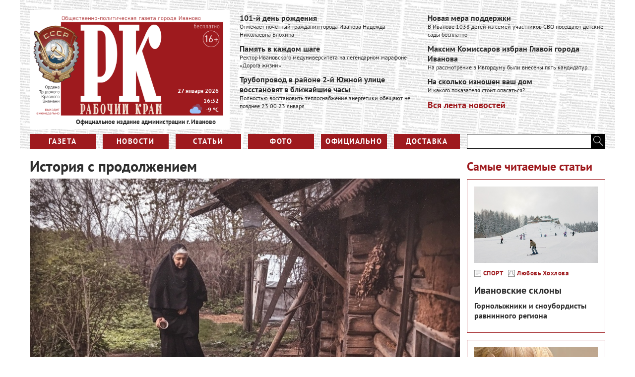

--- FILE ---
content_type: text/html; charset=utf-8
request_url: https://rk37.ru/articles/2023/07/29/istoriya_s_prodolzheniem
body_size: 15115
content:
<!DOCTYPE html>
<html>
<head>
    <title>История с продолжением</title>
    <meta charset="utf-8" />
    <meta name="viewport" content="width=device-width, initial-scale=1.0">
    <meta name="description" content="В Иванове продолжает работать&#160;выставка церковный фоторафий">
    <meta property="og:title" content="История с продолжением" />
    <meta property="og:description" content="В Иванове продолжает работать&#160;выставка церковный фоторафий" />
    <link href="/Content/css?v=lZzVipFW-xlM21RgRiZ3ffSPaz3MxffJKA12eDvlNyU1" rel="stylesheet"/>



    <meta property="og:image" content="https://rk37.ru/images/2023/07/29/027a26f82a444b16ae3690b85de5ba7e.jpg" />
    <link type="image/jpeg" rel="image_src" href="https://rk37.ru/images/2023/07/29/027a26f82a444b16ae3690b85de5ba7e.jpg" />
    <meta name="twitter:image" content="https://rk37.ru/images/2023/07/29/027a26f82a444b16ae3690b85de5ba7e.jpg" />
    <meta name="twitter:card" content="summary_large_image" />
    <meta name="twitter:site" content="@RKIvanovo" />
    <meta name="twitter:title" content="История с продолжением" />
    <meta name="twitter:description" content="В Иванове продолжает работать&#160;выставка церковный фоторафий" />
    
    <script src="https://www.google.com/recaptcha/api.js"></script>
    
</head>
<body>
    <div class="page-content">
        <header class="main-header content">
            <div class="header-background">
                <div class="logo-container">
                    <a href="/">
                        <img class="logo" src="/Content/images/rk_logo.png" />
                        <p>
                            Официальное издание администрации г. Иваново
                        </p>
                        <div class="logo-date">27 января 2026</div>
                        <div class="logo-time">16:32</div>
                        <div class="logo-weather"><img src="" /> <span><span class="temperature"></span> &deg;C</span></div>
                    </a>
                </div>
                
<div class="header-news">
        <div class="header-news-item">
            
            <div class="header-news-caption">
                <a href="/news/2026/01/26/101_y_den_rozhdeniya">101-й день рождения</a>
            </div>
            <div class="header-news-text">
                Отмечает почетный гражданин города Иванова Надежда Николаевна Блохина
            </div>
        </div>
        <div class="header-news-item">
            
            <div class="header-news-caption">
                <a href="/news/2026/01/26/pamyat_v_kazhdom_shage">Память в каждом шаге</a>
            </div>
            <div class="header-news-text">
                Ректор Ивановского медуниверситета на легендарном марафоне &#171;Дорога жизни&#187; &#160;&#160;
            </div>
        </div>
        <div class="header-news-item">
            
            <div class="header-news-caption">
                <a href="/news/2026/01/23/truboprovod_v_rayone_2_y_yuzhnoy_ulice_vosstanovyat_v_blizhayshie_chasy">Трубопровод в районе 2-й Южной улице восстановят в ближайшие часы</a>
            </div>
            <div class="header-news-text">
                Полностью восстановить теплоснабжение энергетики обещают не позднее 23.00 23 января
            </div>
        </div>
        <div class="header-news-item">
            
            <div class="header-news-caption">
                <a href="/news/2026/01/22/novaya_mera_podderzhki">Новая мера поддержки</a>
            </div>
            <div class="header-news-text">
                В Иванове 1038 детей из семей участников СВО посещают детские сады бесплатно
            </div>
        </div>
        <div class="header-news-item">
            
            <div class="header-news-caption">
                <a href="/news/2026/01/21/maksim_komissarov_izbran_glavoy_goroda_ivanova">Максим Комиссаров избран Главой города Иванова</a>
            </div>
            <div class="header-news-text">
                На рассмотрение в Ивгордуму были внесены пять кандидатур
            </div>
        </div>
        <div class="header-news-item">
            
            <div class="header-news-caption">
                <a href="/news/2026/01/21/na_skolko_iznoshen_vash_dom">На сколько изношен ваш дом</a>
            </div>
            <div class="header-news-text">
                И какого показателя стоит опасаться?&#160;
            </div>
        </div>
    <div class="header-news-all">
        <a href="/news">Вся лента новостей</a>
    </div>
</div>


                <nav class="header-nav">
                        <div class="menu-item-container left">
                            <div class="menu-item ">
                                <a href="/newspapers">Газета</a>
                            </div>
                        </div>
                        <div class="menu-item-container left">
                            <div class="menu-item ">
                                <a href="/news">Новости</a>
                            </div>
                        </div>
                        <div class="menu-item-container left">
                            <div class="menu-item ">
                                <a href="/articles">Статьи</a>
                            </div>
                        </div>
                        <div class="menu-item-container left">
                            <div class="menu-item ">
                                <a href="/photo">Фото</a>
                            </div>
                        </div>
                        <div class="menu-item-container left">
                            <div class="menu-item ">
                                <a href="/officially">Официально</a>
                            </div>
                        </div>
                        <div class="menu-item-container left">
                            <div class="menu-item ">
                                <a href="/delivery">Доставка</a>
                            </div>
                        </div>
                    <form action="/search" class="header-search left" method="post">                        <input type="text" class="left" name="query" />
                        <button class="left">
                            <img src="/Content/images/search_ico.png" />
                        </button>
</form>                </nav>
            </div>
            <div class="user-panel-container">
            </div>
            
        </header>
        <div class="main-margin">
            




<div class="content body-content">
    <div class="article-item-main left">
        <header class="page-header">
            <h2>
                История с продолжением
            </h2>
        </header>
        <section class="article-item-main-content">
                <img class="article-image" src="//imagecdn.ru/width?width=880&amp;alias=rk37.ru/images/2023/07/29/027a26f82a444b16ae3690b85de5ba7e.jpg" />
                        <div class="info-panel">
                <div class="info-item left">
                    <img src="/Content/images/clock_ico.png" />
                    <span><a href="/articles/2023/07/29/istoriya_s_prodolzheniem">29.07.2023</a></span>
                </div>
                    <div class="info-item left">
                        <img src="/Content/images/paper_ico.png" />
                        <span><a href="/articles/culture">Культура</a></span>
                    </div>
                    <div class="info-item left">
                        <img src="/Content/images/autor_ico.png" />
                        <a class="name" href="/author/svetlana_ivanova">Светлана Иванова</a>
                    </div>
                <div class="clr"></div>
            </div>
            <div class="article-description">
                В Иванове продолжает работать&#160;выставка церковный фоторафий
            </div>
            <article>
                <p><strong>Новое направление, уникальные работы проекта, до настоящего времени незнакомые ивановскому зрителю. До этого выставки церковных фотографий проводились в Москве, Санкт-Петербурге, Воронеже, Волгограде. До 6 августа в музейно-выставочном центре с ней могут познакомиться жители нашего города.&nbsp;</strong></p>
<p>На фотовыставке &laquo;Свет православия&raquo; представлены &nbsp;работы ивановских, московских, петербургских, воронежских, иркутских, волгоградских, краснодарских, калининградских, ростовских, брянских,кузнецких, томских, читинских фотографов.Фотографии запечатлели моменты богослужений, церковных праздников, паломнических поездок, таинств крещения и венчания.</p>
<p>&laquo;Мы являемся ниточкой между церковью и сердцами людей&raquo;, - говорит церковный фотограф из Иванова Мария Малышева.Мария по образованию юрист, 15 лет проработала в суде помощником по уголовным делам. Фотографией &nbsp;увлекалась всегда. На различных внутренних фотоконкурсах всегда занимала призовые места, хоть и снимала на простую &laquo;мыльницу&raquo;.В 2019 году по семейным обстоятельствам Мария была вынуждена уйти из суда.&nbsp;</p>
<p>В декабре 2019 года Мария случайно в социальных сетях познакомилась с фотографом Ольгой Папиной, создателем и руководителем Союза церковных фотографов в России, которая пригласила Марию приехать на Съезд церковных фотографов в Переславль-Залесский.</p>
<p>После этого Мария окончательно поняла, что она хочет изучать церковную фотографию. Учиться церковной фотографии. Это особенный жанр фотоискусства. Совсем не просто снимать в полуосвещённом храме, не используя фотовспышку. Очень много нюансов во время съёмки в храме.&nbsp;</p>
<p>Фотограф должен не только уметь владеть фотокамерой, но и чувствовать и знать, что и когда можно фотографировать во время Таинства, во время богослужения, знать, кого можно снимать в храме, а кого нет. Ведь в храм идут не только, когда радость на душе, а когда и сердце разрывается от боли и человек ищет утешения у Бога. Церковный фотограф всё это должен уметь читать &nbsp;во взгляде человека, с кем находится в одном храме.</p>
<p>&laquo;Помню как однажды &nbsp;в храме, когда я фотографировала праздничную службу, меня попросили сохранить в памяти таинство крещения младенца, я согласилась. Особое место в моём сердце занимает церковная фотография. Снимая различные таинства, божественные литургии, я летаю по храму, наблюдая сквозь объектив за эмоциями людей и сохраняя в памяти этот миг&raquo;, - говорит Мария.</p>
<p>На снимках Марии и других фотографов &mdash; страницы жизни самых разных людей. Молодой мужчина в инвалидной коляске очень тяжело болен. Не верил в Бога, но принял веру через свою боль.На другом снимке бабушка и маленькая девочка лет пять стоят вместе у распятия Иисуса Христа.Церковные фотографии - больше, чем снимки. Это человеческие истории, у которых есть продолжение. Ряд фотографий украшают стены Ивановской областной больницы. &laquo;Смотришь на эту красоту и жить хочется&raquo;, - говорят здесь.</p>
<p>У Марии было очень много выставок: в Москве, и в Санкт-Петербурге, в Испании. Она &mdash; организатор благосъемки к 9 мая в рамках проекта &laquo;Мой герой&raquo;. В кадре ветераны, участники Великой Отечественной войны. К сожалению, многих уже нет в живых, но остались теплые снимки, на которых они по-прежнему с нами.К слову, четвертый съезд церковных фотографов состоялся на днях уже в городе Иваново. Ну а рассказывать про выставку можно бесконечно. Приходите &mdash; увидите сами.</p>
<p>Выставка работает по 6 августа. Вход на нее бесплатный.</p>
            </article>
                <section class="gallery-tile-container gallery">
                        <div class="gallery-tile left">
                            <img class="tile-image" img-src="/images/2023/07/29/118096350c024ebf94583fde968587e8.jpg" src="//imagecdn.ru/crop?width=280&amp;height=200&amp;alias=rk37.ru/images/2023/07/29/118096350c024ebf94583fde968587e8.jpg" />
                        </div>
                        <div class="gallery-tile left">
                            <img class="tile-image" img-src="/images/2023/07/29/062d495f0e4d460680ffe886add1d003.jpg" src="//imagecdn.ru/crop?width=280&amp;height=200&amp;alias=rk37.ru/images/2023/07/29/062d495f0e4d460680ffe886add1d003.jpg" />
                        </div>
                </section>
                <div class="clr"></div>
            <div class="social-buttons-block">
        <button class="ask-question-button">Задать вопрос</button>
    <a class="social-button vk-button" target="_blank" href="https://vk.com/share.php?url=https://rk37.ru/articles/2023/07/29/istoriya_s_prodolzheniem&title=История с продолжением&description=%d0%92+%d0%98%d0%b2%d0%b0%d0%bd%d0%be%d0%b2%d0%b5+%d0%bf%d1%80%d0%be%d0%b4%d0%be%d0%bb%d0%b6%d0%b0%d0%b5%d1%82+%d1%80%d0%b0%d0%b1%d0%be%d1%82%d0%b0%d1%82%d1%8c%c2%a0%d0%b2%d1%8b%d1%81%d1%82%d0%b0%d0%b2%d0%ba%d0%b0+%d1%86%d0%b5%d1%80%d0%ba%d0%be%d0%b2%d0%bd%d1%8b%d0%b9+%d1%84%d0%be%d1%82%d0%be%d1%80%d0%b0%d1%84%d0%b8%d0%b9"><i class="fa fa-vk"></i></a>
    <a class="social-button telegram-button" target="_blank" href="https://t.me/share/url?url=https://rk37.ru/articles/2023/07/29/istoriya_s_prodolzheniem"><i class="fa fa-telegram"></i></a>
</div>
    <div class="ask-question-bg">
        <div class="ask-question-form" data-title="История с продолжением">
            <button class="ask-question-close-button"><span class="fa fa-close"></span></button>
            <div class="ask-question-form-line">
                <label class="ask-question-form-label">
                    Контакты
                </label>
                <input class="ask-question-form-text" type="text" id="askQuestionContacts" />
            </div>
            <div class="ask-question-form-line">
                <label class="ask-question-form-label">
                    Сообщение
                </label>
                <textarea class="ask-question-form-textarea" rows="10" id="askQuestionText"></textarea>
            </div>
            <div class="ask-question-button-line">
                <button class="ask-question-send-button g-recaptcha" data-badge="inline" data-article-url="https://rk37.ru/articles/2023/07/29/istoriya_s_prodolzheniem" data-sitekey="6Lfc88QUAAAAAMvc9BJsss7yZhfafSAC0QEJJo-f" data-callback="sendQuestion">Отправить</button>
            </div>
        </div>
        <div class="ask-question-success">
            Сообщение отправлено<button class="ask-question-success-close" onclick="closeAskQuestionDialog()"><span class="fa fa-close"></span></button>
        </div>
    </div>

        </section>
    </div>
    <div class="article-item-aside left">
        <section class="quad-block">
            <header>
                <h3>
                    Самые читаемые статьи
                </h3>
            </header>
            <section>
                    <div class="single-item-container">
                        <section class="single-item">
                            <a href="/articles/2026/01/24/ivanovskie_sklony">
                                <img class="quad-item-image" src="//imagecdn.ru/crop?width=430&amp;height=265&amp;alias=rk37.ru/images/2026/01/24/2be3a591412547a7be9bf48e00646e80.jpg" />
                            </a>
                            <section class="info-panel">
                                <div class="info-item left">
                                    <img src="/Content/images/paper_ico.png" />
                                    <span><a href="/articles/sport">Спорт</a></span>
                                </div>
                                <div class="info-item left">
                                    <img src="/Content/images/autor_ico.png" />
                                    <a class="name" href="/author/lyubov_hohlova">Любовь Хохлова</a>
                                </div>
                                <div class="clr"></div>
                            </section>
                            <section class="quad-item-caption">
                                <header>
                                    <a href="/articles/2026/01/24/ivanovskie_sklony">
                                        <h4>
                                            Ивановские склоны
                                        </h4>
                                    </a>
                                </header>
                                <article>
                                    <p>
                                        Горнолыжники и сноубордисты равнинного региона
                                    </p>
                                </article>
                            </section>
                        </section>
                    </div>
                    <div class="single-item-container">
                        <section class="single-item">
                            <a href="/articles/2026/01/23/uslyshat_mir">
                                <img class="quad-item-image" src="//imagecdn.ru/crop?width=430&amp;height=265&amp;alias=rk37.ru/images/2026/01/23/fd20b6c4f6e949539f0003dc44ec4935.jpg" />
                            </a>
                            <section class="info-panel">
                                <div class="info-item left">
                                    <img src="/Content/images/paper_ico.png" />
                                    <span><a href="/articles/health">Здоровье</a></span>
                                </div>
                                <div class="info-item left">
                                    <img src="/Content/images/autor_ico.png" />
                                    <a class="name" href="/author/svetlana_ivanova">Светлана Иванова</a>
                                </div>
                                <div class="clr"></div>
                            </section>
                            <section class="quad-item-caption">
                                <header>
                                    <a href="/articles/2026/01/23/uslyshat_mir">
                                        <h4>
                                            Услышать мир
                                        </h4>
                                    </a>
                                </header>
                                <article>
                                    <p>
                                        В Ивановской области около 400 детей с нарушениями слуха
                                    </p>
                                </article>
                            </section>
                        </section>
                    </div>
                    <div class="single-item-container">
                        <section class="single-item">
                            <a href="/articles/2026/01/20/kto_kak_nazyvaetsya">
                                <img class="quad-item-image" src="//imagecdn.ru/crop?width=430&amp;height=265&amp;alias=rk37.ru/images/2026/01/20/fc8ad0ef6fd845d08e03c7c2eea65574.jpg" />
                            </a>
                            <section class="info-panel">
                                <div class="info-item left">
                                    <img src="/Content/images/paper_ico.png" />
                                    <span><a href="/articles/society">Общество</a></span>
                                </div>
                                <div class="info-item left">
                                    <img src="/Content/images/autor_ico.png" />
                                    <a class="name" href="/author/lyudmila_pavlovskaya">Людмила Павловская </a>
                                </div>
                                <div class="clr"></div>
                            </section>
                            <section class="quad-item-caption">
                                <header>
                                    <a href="/articles/2026/01/20/kto_kak_nazyvaetsya">
                                        <h4>
                                            Кто как называется
                                        </h4>
                                    </a>
                                </header>
                                <article>
                                    <p>
                                        &#171;Золото&#187; по итогам года взяли Артем, Михаил и София
                                    </p>
                                </article>
                            </section>
                        </section>
                    </div>
                    <div class="single-item-container">
                        <section class="single-item">
                            <a href="/articles/2026/01/19/okolo_800_chelovek">
                                <img class="quad-item-image" src="//imagecdn.ru/crop?width=430&amp;height=265&amp;alias=rk37.ru/images/2026/01/19/6af3a4bdbb6e491b974374e8d235e67b.jpg" />
                            </a>
                            <section class="info-panel">
                                <div class="info-item left">
                                    <img src="/Content/images/paper_ico.png" />
                                    <span><a href="/articles/event">События</a></span>
                                </div>
                                <div class="info-item left">
                                    <img src="/Content/images/autor_ico.png" />
                                    <a class="name" href="/author/redakciya_rk">Редакция РК</a>
                                </div>
                                <div class="clr"></div>
                            </section>
                            <section class="quad-item-caption">
                                <header>
                                    <a href="/articles/2026/01/19/okolo_800_chelovek">
                                        <h4>
                                            Около 800 человек
                                        </h4>
                                    </a>
                                </header>
                                <article>
                                    <p>
                                        Приняли участие к Крещенских купаниях
                                    </p>
                                </article>
                            </section>
                        </section>
                    </div>
            </section>
        </section>

    </div>
    <div class="clr"></div>
</div>

        </div>
        <div class="clr"></div>
        <div class="content">
            <div class="sticky content">
                <div class="gov-banners">
                    <div class="gov-banner-container left">
                        <a rel="nofollow" target="_blank" href="http://ivanovoobl.ru">
                            <div class="gov-banner">
                                <div class="gov-image">
                                    <img src="/Content/images/obl-gov.png" />
                                </div>
                            </div>
                        </a>
                    </div>
                    <div class="gov-banner-container left">
                        <a rel="nofollow" target="_blank" href="http://ivoblduma.ru">
                            <div class="gov-banner">
                                <div class="gov-image">
                                    <img src="/Content/images/obl-parl.png" />
                                </div>
                            </div>
                        </a>
                    </div>
                    <div class="gov-banner-container left">
                        <a rel="nofollow" target="_blank" href="http://ivgoradm.ru/">
                            <div class="gov-banner">
                                <img src="/Content/images/iv-gov.png" />
                            </div>
                        </a>
                    </div>
                    <div class="gov-banner-container left">
                        <a rel="nofollow" target="_blank" href="http://ivgorduma.ru">
                            <div class="gov-banner">
                                <img src="/Content/images/iv-parl.png" />
                            </div>
                        </a>
                    </div>
                    <div class="clr"></div>
                </div>
                <div class="gosuslugi_block">
                    <script src='https://pos.gosuslugi.ru/bin/script.min.js'></script>
<style>
#js-show-iframe-wrapper{position:relative;display:flex;align-items:center;justify-content:center;width:100%;min-width:293px;max-width:100%;background:linear-gradient(138.4deg,#38bafe 26.49%,#2d73bc 79.45%);color:#fff;cursor:pointer}#js-show-iframe-wrapper .pos-banner-fluid *{box-sizing:border-box}#js-show-iframe-wrapper .pos-banner-fluid .pos-banner-btn_2{display:block;width:240px;min-height:56px;font-size:18px;line-height:24px;cursor:pointer;background:#0d4cd3;color:#fff;border:none;border-radius:8px;outline:0}#js-show-iframe-wrapper .pos-banner-fluid .pos-banner-btn_2:hover{background:#1d5deb}#js-show-iframe-wrapper .pos-banner-fluid .pos-banner-btn_2:focus{background:#2a63ad}#js-show-iframe-wrapper .pos-banner-fluid .pos-banner-btn_2:active{background:#2a63ad}@-webkit-keyframes fadeInFromNone{0%{display:none;opacity:0}1%{display:block;opacity:0}100%{display:block;opacity:1}}@keyframes fadeInFromNone{0%{display:none;opacity:0}1%{display:block;opacity:0}100%{display:block;opacity:1}}@font-face{font-family:LatoWebLight;src:url(https://pos.gosuslugi.ru/bin/fonts/Lato/fonts/Lato-Light.woff2) format("woff2"),url(https://pos.gosuslugi.ru/bin/fonts/Lato/fonts/Lato-Light.woff) format("woff"),url(https://pos.gosuslugi.ru/bin/fonts/Lato/fonts/Lato-Light.ttf) format("truetype");font-style:normal;font-weight:400}@font-face{font-family:LatoWeb;src:url(https://pos.gosuslugi.ru/bin/fonts/Lato/fonts/Lato-Regular.woff2) format("woff2"),url(https://pos.gosuslugi.ru/bin/fonts/Lato/fonts/Lato-Regular.woff) format("woff"),url(https://pos.gosuslugi.ru/bin/fonts/Lato/fonts/Lato-Regular.ttf) format("truetype");font-style:normal;font-weight:400}@font-face{font-family:LatoWebBold;src:url(https://pos.gosuslugi.ru/bin/fonts/Lato/fonts/Lato-Bold.woff2) format("woff2"),url(https://pos.gosuslugi.ru/bin/fonts/Lato/fonts/Lato-Bold.woff) format("woff"),url(https://pos.gosuslugi.ru/bin/fonts/Lato/fonts/Lato-Bold.ttf) format("truetype");font-style:normal;font-weight:400}@font-face{font-family:RobotoWebLight;src:url(https://pos.gosuslugi.ru/bin/fonts/Roboto/Roboto-Light.woff2) format("woff2"),url(https://pos.gosuslugi.ru/bin/fonts/Roboto/Roboto-Light.woff) format("woff"),url(https://pos.gosuslugi.ru/bin/fonts/Roboto/Roboto-Light.ttf) format("truetype");font-style:normal;font-weight:400}@font-face{font-family:RobotoWebRegular;src:url(https://pos.gosuslugi.ru/bin/fonts/Roboto/Roboto-Regular.woff2) format("woff2"),url(https://pos.gosuslugi.ru/bin/fonts/Roboto/Roboto-Regular.woff) format("woff"),url(https://pos.gosuslugi.ru/bin/fonts/Roboto/Roboto-Regular.ttf) format("truetype");font-style:normal;font-weight:400}@font-face{font-family:RobotoWebBold;src:url(https://pos.gosuslugi.ru/bin/fonts/Roboto/Roboto-Bold.woff2) format("woff2"),url(https://pos.gosuslugi.ru/bin/fonts/Roboto/Roboto-Bold.woff) format("woff"),url(https://pos.gosuslugi.ru/bin/fonts/Roboto/Roboto-Bold.ttf) format("truetype");font-style:normal;font-weight:400}@font-face{font-family:ScadaWebRegular;src:url(https://pos.gosuslugi.ru/bin/fonts/Scada/Scada-Regular.woff2) format("woff2"),url(https://pos.gosuslugi.ru/bin/fonts/Scada/Scada-Regular.woff) format("woff"),url(https://pos.gosuslugi.ru/bin/fonts/Scada/Scada-Regular.ttf) format("truetype");font-style:normal;font-weight:400}@font-face{font-family:ScadaWebBold;src:url(https://pos.gosuslugi.ru/bin/fonts/Scada/Scada-Bold.woff2) format("woff2"),url(https://pos.gosuslugi.ru/bin/fonts/Scada/Scada-Bold.woff) format("woff"),url(https://pos.gosuslugi.ru/bin/fonts/Scada/Scada-Bold.ttf) format("truetype");font-style:normal;font-weight:400}@font-face{font-family:Geometria;src:url(https://pos.gosuslugi.ru/bin/fonts/Geometria/Geometria.eot);src:url(https://pos.gosuslugi.ru/bin/fonts/Geometria/Geometria.eot?#iefix) format("embedded-opentype"),url(https://pos.gosuslugi.ru/bin/fonts/Geometria/Geometria.woff) format("woff"),url(https://pos.gosuslugi.ru/bin/fonts/Geometria/Geometria.ttf) format("truetype");font-weight:400;font-style:normal}@font-face{font-family:Geometria-ExtraBold;src:url(https://pos.gosuslugi.ru/bin/fonts/Geometria/Geometria-ExtraBold.eot);src:url(https://pos.gosuslugi.ru/bin/fonts/Geometria/Geometria-ExtraBold.eot?#iefix) format("embedded-opentype"),url(https://pos.gosuslugi.ru/bin/fonts/Geometria/Geometria-ExtraBold.woff) format("woff"),url(https://pos.gosuslugi.ru/bin/fonts/Geometria/Geometria-ExtraBold.ttf) format("truetype");font-weight:900;font-style:normal}
</style>
<style>
    #js-show-iframe-wrapper .bf-2 {
        position: relative;
        display: grid;
        grid-template-columns: var(--pos-banner-fluid-2__grid-template-columns);
        grid-template-rows: var(--pos-banner-fluid-2__grid-template-rows);
        width: 100%;
        max-width: 1060px;
        font-family: LatoWeb,sans-serif;
        box-sizing: border-box
    }

    #js-show-iframe-wrapper .bf-2__decor {
        grid-column: var(--pos-banner-fluid-2__decor-grid-column);
        grid-row: var(--pos-banner-fluid-2__decor-grid-row);
        padding: var(--pos-banner-fluid-2__decor-padding);
        background: var(--pos-banner-fluid-2__bg-url) var(--pos-banner-fluid-2__bg-position) no-repeat;
        background-size: var(--pos-banner-fluid-2__bg-size)
    }

    #js-show-iframe-wrapper .bf-2__logo-wrap {
        position: absolute;
        top: var(--pos-banner-fluid-2__logo-wrap-top);
        bottom: var(--pos-banner-fluid-2__logo-wrap-bottom);
        right: 0;
        display: flex;
        flex-direction: column;
        align-items: flex-end;
        padding: var(--pos-banner-fluid-2__logo-wrap-padding);
        background: #2d73bc;
        border-radius: var(--pos-banner-fluid-2__logo-wrap-border-radius)
    }

    #js-show-iframe-wrapper .bf-2__logo {
        width: 128px
    }

    #js-show-iframe-wrapper .bf-2__slogan {
        font-family: LatoWebBold,sans-serif;
        font-size: var(--pos-banner-fluid-2__slogan-font-size);
        line-height: var(--pos-banner-fluid-2__slogan-line-height);
        color: #fff
    }

    #js-show-iframe-wrapper .bf-2__content {
        padding: var(--pos-banner-fluid-2__content-padding)
    }

    #js-show-iframe-wrapper .bf-2__description {
        display: flex;
        flex-direction: column;
        margin-bottom: 24px
    }

    #js-show-iframe-wrapper .bf-2__text {
        margin-bottom: 12px;
        font-size: 24px;
        line-height: 32px;
        font-family: LatoWebBold,sans-serif;
        color: #fff
    }

    #js-show-iframe-wrapper .bf-2__text_small {
        margin-bottom: 0;
        font-size: 16px;
        line-height: 24px;
        font-family: LatoWeb,sans-serif
    }

    #js-show-iframe-wrapper .bf-2__btn-wrap {
        display: flex;
        align-items: center;
        justify-content: center
    }
</style>
<div id='js-show-iframe-wrapper'>
    <div class='pos-banner-fluid bf-2'>
        <div class='bf-2__decor'>
            <div class='bf-2__logo-wrap'>
                <img class='bf-2__logo'
                     src='https://pos.gosuslugi.ru/bin/banner-fluid/gosuslugi-logo.svg'
                     alt='Госуслуги' />
                <div class='bf-2__slogan'>Решаем вместе</div>
            </div>
        </div>
        <div class='bf-2__content'>
            <div class='bf-2__description'>
                <span class='bf-2__text'>
                    Есть вопрос?
                </span>
                <span class='bf-2__text bf-2__text_small'>
                    Напишите нам
                </span>
            </div>
            <div class='bf-2__btn-wrap'>
                <!-- pos-banner-btn_2 не удалять; другие классы не добавлять -->
                <button class='pos-banner-btn_2'
                        type='button'>
                    Сообщить о проблеме
                </button>
            </div>
        </div>
    </div>
</div>
<script>
    (function () {
        "use strict"; function ownKeys(e, t) { var o = Object.keys(e); if (Object.getOwnPropertySymbols) { var n = Object.getOwnPropertySymbols(e); if (t) n = n.filter(function (t) { return Object.getOwnPropertyDescriptor(e, t).enumerable }); o.push.apply(o, n) } return o } function _objectSpread(e) { for (var t = 1; t < arguments.length; t++) { var o = null != arguments[t] ? arguments[t] : {}; if (t % 2) ownKeys(Object(o), true).forEach(function (t) { _defineProperty(e, t, o[t]) }); else if (Object.getOwnPropertyDescriptors) Object.defineProperties(e, Object.getOwnPropertyDescriptors(o)); else ownKeys(Object(o)).forEach(function (t) { Object.defineProperty(e, t, Object.getOwnPropertyDescriptor(o, t)) }) } return e } function _defineProperty(e, t, o) { if (t in e) Object.defineProperty(e, t, { value: o, enumerable: true, configurable: true, writable: true }); else e[t] = o; return e } var POS_PREFIX_2 = "--pos-banner-fluid-2__", posOptionsInitial = { "grid-template-columns": "100%", "grid-template-rows": "310px auto", "decor-grid-column": "initial", "decor-grid-row": "initial", "decor-padding": "30px 30px 0 30px", "bg-url": "url('https://pos.gosuslugi.ru/bin/banner-fluid/2/banner-fluid-bg-2-small.svg')", "bg-position": "calc(10% + 64px) calc(100% - 20px)", "bg-size": "cover", "content-padding": "0 30px 30px 30px", "slogan-font-size": "20px", "slogan-line-height": "32px", "logo-wrap-padding": "20px 30px 30px 40px", "logo-wrap-top": "0", "logo-wrap-bottom": "initial", "logo-wrap-border-radius": "0 0 0 80px" }, setStyles = function (e, t) { Object.keys(e).forEach(function (o) { t.style.setProperty(POS_PREFIX_2 + o, e[o]) }) }, removeStyles = function (e, t) { Object.keys(e).forEach(function (e) { t.style.removeProperty(POS_PREFIX_2 + e) }) }; function changePosBannerOnResize() { var e = document.documentElement, t = _objectSpread({}, posOptionsInitial), o = document.getElementById("js-show-iframe-wrapper"), n = o ? o.offsetWidth : document.body.offsetWidth; if (n > 405) t["slogan-font-size"] = "24px", t["logo-wrap-padding"] = "30px 50px 30px 70px"; if (n > 500) t["grid-template-columns"] = "min-content 1fr", t["grid-template-rows"] = "100%", t["decor-grid-column"] = "2", t["decor-grid-row"] = "1", t["decor-padding"] = "30px 30px 30px 0", t["content-padding"] = "30px", t["bg-position"] = "0% calc(100% - 70px)", t["logo-wrap-padding"] = "30px 30px 24px 40px", t["logo-wrap-top"] = "initial", t["logo-wrap-bottom"] = "0", t["logo-wrap-border-radius"] = "80px 0 0 0"; if (n > 585) t["bg-position"] = "0% calc(100% - 6px)"; if (n > 800) t["bg-url"] = "url('https://pos.gosuslugi.ru/bin/banner-fluid/2/banner-fluid-bg-2.svg')", t["bg-position"] = "0% center"; if (n > 1020) t["slogan-font-size"] = "32px", t["line-height"] = "40px", t["logo-wrap-padding"] = "30px 30px 24px 50px"; setStyles(t, e) } changePosBannerOnResize(), window.addEventListener("resize", changePosBannerOnResize), window.onunload = function () { var e = document.documentElement; window.removeEventListener("resize", changePosBannerOnResize), removeStyles(posOptionsInitial, e) };
    })()
</script>
<script>Widget("https://pos.gosuslugi.ru/form", 370991)</script>


                </div>
                <div class="clr"></div>
                <div class="footer-content">
                    <div class="footer">
                        <nav>
                                <div class="menu-item-container left footer-menu-item-container">
                                    <div class="menu-item ">
                                        <a href="/about">О газете</a>
                                    </div>
                                </div>
                                <div class="menu-item-container left footer-menu-item-container">
                                    <div class="menu-item ">
                                        <a href="/editors">Редакция</a>
                                    </div>
                                </div>
                                <div class="menu-item-container left footer-menu-item-container">
                                    <div class="menu-item ">
                                        <a href="/advertisement">Реклама</a>
                                    </div>
                                </div>
                                <div class="menu-item-container left footer-menu-item-container">
                                    <div class="menu-item ">
                                        <a href="/contacts">Контакты</a>
                                    </div>
                                </div>
                        <div class="social-links-block right">
                            <div class="social-link left">
                                <a href="https://vk.com/rk_ivanovo" target="_blank" rel="nofollow"><i class="fa fa-vk"></i></a>
                            </div>
                            <div class="social-link left">
                                <a href="https://t.me/rk37_ivanovo" target="_blank" rel="nofollow"><i class="fa fa-telegram"></i></a>
                            </div>
                            <div class="clr"></div>
                        </div>
                        </nav>
                        <div class="clr"></div>
                        <section class="copyright-text">
                            <div class="editable_html" data-editable-code="ФутерТекст">
<p>Все права защищены МБУ &laquo;Газета &laquo;Рабочий край&raquo;.</p>
<p>Любое использование материалов допускается только при соблюдении <a class="copyright-link" href="https://rk37.ru/copyright">правил перепечатки</a> и при наличии гиперссылки на <a class="copyright-link" href="https://rk37.ru">rk37.ru</a> Сетевое издание &laquo;Рабочий край&raquo;. Главный редактор сетевого СМИ Конорева Светлана Сергеевна. Зарегистрировано Федеральной службой по надзору в сфере связи, информационных технологий и массовых коммуникаций (Роскомнадзор). Регистрационный номер ЭЛ № ФС 77 &ndash; 73813. Учредитель и издатель МБУ &laquo;Газета &laquo;Рабочий край&raquo;. Адрес редакции: г. Иваново, ул. Жиделева, д. 19. E-mail: <a href="mailto:rk@rk37.ru">rk_news@mail.ru</a> Тел. <a href="tel:+74932324888">+7 (4932) 41 24 77, 32-48-88</a>. 16+</p>
<p style="margin-top: 10px;">Продолжая использовать наш сайт, вы даете согласие на обработку файлов Cookies и других пользовательских данных, в соответствии с <a href="https://rk37.ru/files/152.pdf" target="_blank" rel="noopener">Политикой конфиденциальности.</a></p></div>

                        </section>
                        <div class="clr"></div>
                        <div class="footer-bottom">
                            <section class="counters-block">
                                <!-- Yandex.Metrika informer --> <a href="https://metrika.yandex.ru/stat/?id=35039665&amp;from=informer" target="_blank" rel="nofollow"><img src="https://informer.yandex.ru/informer/35039665/3_1_FFFFFFFF_EFEFEFFF_0_pageviews" style="width:88px; height:31px; border:0;" alt="Яндекс.Метрика" title="Яндекс.Метрика: данные за сегодня (просмотры, визиты и уникальные посетители)" class="ym-advanced-informer" data-cid="35039665" data-lang="ru" /></a>
                                <!-- /Yandex.Metrika informer -->
                                <!--LiveInternet counter-->
                                <script type="text/javascript">
                                    document.write('<a href="//www.liveinternet.ru/click" ' +
                                        'target="_blank"><img src="//counter.yadro.ru/hit?t14.6;r' +
                                        escape(document.referrer) +
                                        ((typeof (screen) == 'undefined')
                                            ? ''
                                            : ';s' +
                                            screen.width +
                                            '*' +
                                            screen.height +
                                            '*' +
                                            (screen.colorDepth
                                                ? screen.colorDepth
                                                : screen.pixelDepth)) +
                                        ';u' +
                                        escape(document.URL) +
                                        ';h' +
                                        escape(document.title.substring(0, 150)) +
                                        ';' +
                                        Math.random() +
                                        '" alt="" title="LiveInternet: показано число просмотров за 24' +
                                        ' часа, посетителей за 24 часа и за сегодня" ' +
                                        'border="0" width="88" height="31"><\/a>')
                                </script><!--/LiveInternet-->
                            </section>
                            <section class="developers">
                                Разработка <a href="https://thisislogic.ru" rel="nofollow">thisislogic.ru</a>
                            </section>
                        </div>
                    </div>
                </div>
            </div>
        </div>
    </div>
    <script src="/bundles/jquery?v=iVTB0rLQclyVlYO3Y4TmuVotTHXcq5p1Fj3WK12IJ6U1"></script>

    
    <script src="/Scripts/gallery.js"></script>
    <script>
        $('.ask-question-button').click(function () {
            var $body = $(document.body);
            var oldWidth = $body.innerWidth();
            $('.ask-question-bg').addClass('open');
            $('body').css('overflow-y', 'hidden');
            $body.width(oldWidth);
        });

        $('.ask-question-bg').click(function () {
            closeAskQuestionDialog();
        });

        $('.ask-question-form').click(function (event) {
            event.stopPropagation();
        });

        $('.ask-question-close-button').click(function () {
            closeAskQuestionDialog();
        });

        function closeAskQuestionDialog() {
            $('#askQuestionContacts').val('');
            $('#askQuestionText').val('');
            $('.ask-question-bg').removeClass('open');
            $('.send-question-error').remove();
            $('.ask-question-form').show();
            $('.ask-question-success').hide();
            $('body').css('overflow-y', 'auto');
            $('body').width("auto");
        }

        function sendQuestion(token) {
            var contacts = $('#askQuestionContacts').val();
            var message = $('#askQuestionText').val();
            var title = $('.ask-question-form').data('title');
            $('.send-question-error').remove();
            var articleUrl = $('.ask-question-send-button').data('article-url');
            if (message !== "") {
                $.ajax({
                    url: '/socialshare/sendquestion',
                    data: { Contacts: contacts, Message: message, ArticleUrl: articleUrl, PageTitle: title,'g-recaptcha-response': token },
                    type: 'POST',
                    error: function () {
                    },
                    success: function (success) {
                        if (success) {
                            $('.ask-question-form').hide();
                            $('.ask-question-success').show();
                        }
                        else {
                            $('.ask-question-button-line').prepend('<span class="send-question-error">Ошибка! Попробуйте ещё раз</span>');
                        }
                    }
                });
            }
            else {
                $('.ask-question-button-line').prepend('<span class="send-question-error">Заполните поле Сообщение</span>');
            }
        }

        
    </script>

    <script>
        var weatherRequest = new XMLHttpRequest();
        weatherRequest.open('GET', '//api.thisislogic.ru/api/weather/ivanovo', true);
        weatherRequest.send(null);
        weatherRequest.onload = function (evt) {
            var result = JSON.parse(evt.target.responseText);
            $('.logo-weather .temperature').text(result.Temperature);
            $('.logo-weather img').attr('src', result.ImageUrl);
        };
    </script>
    <!-- Yandex.Metrika counter -->
    <script type="text/javascript">(function (m, e, t, r, i, k, a) { m[i] = m[i] || function () { (m[i].a = m[i].a || []).push(arguments) }; m[i].l = 1 * new Date(); k = e.createElement(t), a = e.getElementsByTagName(t)[0], k.async = 1, k.src = r, a.parentNode.insertBefore(k, a) })(window, document, "script", "https://mc.yandex.ru/metrika/tag.js", "ym"); ym(35039665, "init", { clickmap: true, trackLinks: true, accurateTrackBounce: true, webvisor: true });</script> <noscript><div><img src="https://mc.yandex.ru/watch/35039665" style="position:absolute; left:-9999px;" alt="" /></div></noscript>
    <!-- /Yandex.Metrika counter -->
    <!-- Google.Metrika counter -->
    <script>
        (function (i, s, o, g, r, a, m) {
            i['GoogleAnalyticsObject'] = r; i[r] = i[r] || function () {
                (i[r].q = i[r].q || []).push(arguments)
            }, i[r].l = 1 * new Date(); a = s.createElement(o),
                m = s.getElementsByTagName(o)[0]; a.async = 1; a.src = g; m.parentNode.insertBefore(a, m)
        })(window, document, 'script', '//www.google-analytics.com/analytics.js', 'ga');

        ga('create', 'UA-58032221-3', 'auto');
        ga('send', 'pageview');

    </script>
    <!-- /Google.Metrika counter -->
</body>
</html>


--- FILE ---
content_type: text/html; charset=utf-8
request_url: https://www.google.com/recaptcha/api2/anchor?ar=1&k=6Lfc88QUAAAAAMvc9BJsss7yZhfafSAC0QEJJo-f&co=aHR0cHM6Ly9yazM3LnJ1OjQ0Mw..&hl=en&v=N67nZn4AqZkNcbeMu4prBgzg&size=invisible&badge=inline&anchor-ms=20000&execute-ms=30000&cb=9e8gumjvi1te
body_size: 49394
content:
<!DOCTYPE HTML><html dir="ltr" lang="en"><head><meta http-equiv="Content-Type" content="text/html; charset=UTF-8">
<meta http-equiv="X-UA-Compatible" content="IE=edge">
<title>reCAPTCHA</title>
<style type="text/css">
/* cyrillic-ext */
@font-face {
  font-family: 'Roboto';
  font-style: normal;
  font-weight: 400;
  font-stretch: 100%;
  src: url(//fonts.gstatic.com/s/roboto/v48/KFO7CnqEu92Fr1ME7kSn66aGLdTylUAMa3GUBHMdazTgWw.woff2) format('woff2');
  unicode-range: U+0460-052F, U+1C80-1C8A, U+20B4, U+2DE0-2DFF, U+A640-A69F, U+FE2E-FE2F;
}
/* cyrillic */
@font-face {
  font-family: 'Roboto';
  font-style: normal;
  font-weight: 400;
  font-stretch: 100%;
  src: url(//fonts.gstatic.com/s/roboto/v48/KFO7CnqEu92Fr1ME7kSn66aGLdTylUAMa3iUBHMdazTgWw.woff2) format('woff2');
  unicode-range: U+0301, U+0400-045F, U+0490-0491, U+04B0-04B1, U+2116;
}
/* greek-ext */
@font-face {
  font-family: 'Roboto';
  font-style: normal;
  font-weight: 400;
  font-stretch: 100%;
  src: url(//fonts.gstatic.com/s/roboto/v48/KFO7CnqEu92Fr1ME7kSn66aGLdTylUAMa3CUBHMdazTgWw.woff2) format('woff2');
  unicode-range: U+1F00-1FFF;
}
/* greek */
@font-face {
  font-family: 'Roboto';
  font-style: normal;
  font-weight: 400;
  font-stretch: 100%;
  src: url(//fonts.gstatic.com/s/roboto/v48/KFO7CnqEu92Fr1ME7kSn66aGLdTylUAMa3-UBHMdazTgWw.woff2) format('woff2');
  unicode-range: U+0370-0377, U+037A-037F, U+0384-038A, U+038C, U+038E-03A1, U+03A3-03FF;
}
/* math */
@font-face {
  font-family: 'Roboto';
  font-style: normal;
  font-weight: 400;
  font-stretch: 100%;
  src: url(//fonts.gstatic.com/s/roboto/v48/KFO7CnqEu92Fr1ME7kSn66aGLdTylUAMawCUBHMdazTgWw.woff2) format('woff2');
  unicode-range: U+0302-0303, U+0305, U+0307-0308, U+0310, U+0312, U+0315, U+031A, U+0326-0327, U+032C, U+032F-0330, U+0332-0333, U+0338, U+033A, U+0346, U+034D, U+0391-03A1, U+03A3-03A9, U+03B1-03C9, U+03D1, U+03D5-03D6, U+03F0-03F1, U+03F4-03F5, U+2016-2017, U+2034-2038, U+203C, U+2040, U+2043, U+2047, U+2050, U+2057, U+205F, U+2070-2071, U+2074-208E, U+2090-209C, U+20D0-20DC, U+20E1, U+20E5-20EF, U+2100-2112, U+2114-2115, U+2117-2121, U+2123-214F, U+2190, U+2192, U+2194-21AE, U+21B0-21E5, U+21F1-21F2, U+21F4-2211, U+2213-2214, U+2216-22FF, U+2308-230B, U+2310, U+2319, U+231C-2321, U+2336-237A, U+237C, U+2395, U+239B-23B7, U+23D0, U+23DC-23E1, U+2474-2475, U+25AF, U+25B3, U+25B7, U+25BD, U+25C1, U+25CA, U+25CC, U+25FB, U+266D-266F, U+27C0-27FF, U+2900-2AFF, U+2B0E-2B11, U+2B30-2B4C, U+2BFE, U+3030, U+FF5B, U+FF5D, U+1D400-1D7FF, U+1EE00-1EEFF;
}
/* symbols */
@font-face {
  font-family: 'Roboto';
  font-style: normal;
  font-weight: 400;
  font-stretch: 100%;
  src: url(//fonts.gstatic.com/s/roboto/v48/KFO7CnqEu92Fr1ME7kSn66aGLdTylUAMaxKUBHMdazTgWw.woff2) format('woff2');
  unicode-range: U+0001-000C, U+000E-001F, U+007F-009F, U+20DD-20E0, U+20E2-20E4, U+2150-218F, U+2190, U+2192, U+2194-2199, U+21AF, U+21E6-21F0, U+21F3, U+2218-2219, U+2299, U+22C4-22C6, U+2300-243F, U+2440-244A, U+2460-24FF, U+25A0-27BF, U+2800-28FF, U+2921-2922, U+2981, U+29BF, U+29EB, U+2B00-2BFF, U+4DC0-4DFF, U+FFF9-FFFB, U+10140-1018E, U+10190-1019C, U+101A0, U+101D0-101FD, U+102E0-102FB, U+10E60-10E7E, U+1D2C0-1D2D3, U+1D2E0-1D37F, U+1F000-1F0FF, U+1F100-1F1AD, U+1F1E6-1F1FF, U+1F30D-1F30F, U+1F315, U+1F31C, U+1F31E, U+1F320-1F32C, U+1F336, U+1F378, U+1F37D, U+1F382, U+1F393-1F39F, U+1F3A7-1F3A8, U+1F3AC-1F3AF, U+1F3C2, U+1F3C4-1F3C6, U+1F3CA-1F3CE, U+1F3D4-1F3E0, U+1F3ED, U+1F3F1-1F3F3, U+1F3F5-1F3F7, U+1F408, U+1F415, U+1F41F, U+1F426, U+1F43F, U+1F441-1F442, U+1F444, U+1F446-1F449, U+1F44C-1F44E, U+1F453, U+1F46A, U+1F47D, U+1F4A3, U+1F4B0, U+1F4B3, U+1F4B9, U+1F4BB, U+1F4BF, U+1F4C8-1F4CB, U+1F4D6, U+1F4DA, U+1F4DF, U+1F4E3-1F4E6, U+1F4EA-1F4ED, U+1F4F7, U+1F4F9-1F4FB, U+1F4FD-1F4FE, U+1F503, U+1F507-1F50B, U+1F50D, U+1F512-1F513, U+1F53E-1F54A, U+1F54F-1F5FA, U+1F610, U+1F650-1F67F, U+1F687, U+1F68D, U+1F691, U+1F694, U+1F698, U+1F6AD, U+1F6B2, U+1F6B9-1F6BA, U+1F6BC, U+1F6C6-1F6CF, U+1F6D3-1F6D7, U+1F6E0-1F6EA, U+1F6F0-1F6F3, U+1F6F7-1F6FC, U+1F700-1F7FF, U+1F800-1F80B, U+1F810-1F847, U+1F850-1F859, U+1F860-1F887, U+1F890-1F8AD, U+1F8B0-1F8BB, U+1F8C0-1F8C1, U+1F900-1F90B, U+1F93B, U+1F946, U+1F984, U+1F996, U+1F9E9, U+1FA00-1FA6F, U+1FA70-1FA7C, U+1FA80-1FA89, U+1FA8F-1FAC6, U+1FACE-1FADC, U+1FADF-1FAE9, U+1FAF0-1FAF8, U+1FB00-1FBFF;
}
/* vietnamese */
@font-face {
  font-family: 'Roboto';
  font-style: normal;
  font-weight: 400;
  font-stretch: 100%;
  src: url(//fonts.gstatic.com/s/roboto/v48/KFO7CnqEu92Fr1ME7kSn66aGLdTylUAMa3OUBHMdazTgWw.woff2) format('woff2');
  unicode-range: U+0102-0103, U+0110-0111, U+0128-0129, U+0168-0169, U+01A0-01A1, U+01AF-01B0, U+0300-0301, U+0303-0304, U+0308-0309, U+0323, U+0329, U+1EA0-1EF9, U+20AB;
}
/* latin-ext */
@font-face {
  font-family: 'Roboto';
  font-style: normal;
  font-weight: 400;
  font-stretch: 100%;
  src: url(//fonts.gstatic.com/s/roboto/v48/KFO7CnqEu92Fr1ME7kSn66aGLdTylUAMa3KUBHMdazTgWw.woff2) format('woff2');
  unicode-range: U+0100-02BA, U+02BD-02C5, U+02C7-02CC, U+02CE-02D7, U+02DD-02FF, U+0304, U+0308, U+0329, U+1D00-1DBF, U+1E00-1E9F, U+1EF2-1EFF, U+2020, U+20A0-20AB, U+20AD-20C0, U+2113, U+2C60-2C7F, U+A720-A7FF;
}
/* latin */
@font-face {
  font-family: 'Roboto';
  font-style: normal;
  font-weight: 400;
  font-stretch: 100%;
  src: url(//fonts.gstatic.com/s/roboto/v48/KFO7CnqEu92Fr1ME7kSn66aGLdTylUAMa3yUBHMdazQ.woff2) format('woff2');
  unicode-range: U+0000-00FF, U+0131, U+0152-0153, U+02BB-02BC, U+02C6, U+02DA, U+02DC, U+0304, U+0308, U+0329, U+2000-206F, U+20AC, U+2122, U+2191, U+2193, U+2212, U+2215, U+FEFF, U+FFFD;
}
/* cyrillic-ext */
@font-face {
  font-family: 'Roboto';
  font-style: normal;
  font-weight: 500;
  font-stretch: 100%;
  src: url(//fonts.gstatic.com/s/roboto/v48/KFO7CnqEu92Fr1ME7kSn66aGLdTylUAMa3GUBHMdazTgWw.woff2) format('woff2');
  unicode-range: U+0460-052F, U+1C80-1C8A, U+20B4, U+2DE0-2DFF, U+A640-A69F, U+FE2E-FE2F;
}
/* cyrillic */
@font-face {
  font-family: 'Roboto';
  font-style: normal;
  font-weight: 500;
  font-stretch: 100%;
  src: url(//fonts.gstatic.com/s/roboto/v48/KFO7CnqEu92Fr1ME7kSn66aGLdTylUAMa3iUBHMdazTgWw.woff2) format('woff2');
  unicode-range: U+0301, U+0400-045F, U+0490-0491, U+04B0-04B1, U+2116;
}
/* greek-ext */
@font-face {
  font-family: 'Roboto';
  font-style: normal;
  font-weight: 500;
  font-stretch: 100%;
  src: url(//fonts.gstatic.com/s/roboto/v48/KFO7CnqEu92Fr1ME7kSn66aGLdTylUAMa3CUBHMdazTgWw.woff2) format('woff2');
  unicode-range: U+1F00-1FFF;
}
/* greek */
@font-face {
  font-family: 'Roboto';
  font-style: normal;
  font-weight: 500;
  font-stretch: 100%;
  src: url(//fonts.gstatic.com/s/roboto/v48/KFO7CnqEu92Fr1ME7kSn66aGLdTylUAMa3-UBHMdazTgWw.woff2) format('woff2');
  unicode-range: U+0370-0377, U+037A-037F, U+0384-038A, U+038C, U+038E-03A1, U+03A3-03FF;
}
/* math */
@font-face {
  font-family: 'Roboto';
  font-style: normal;
  font-weight: 500;
  font-stretch: 100%;
  src: url(//fonts.gstatic.com/s/roboto/v48/KFO7CnqEu92Fr1ME7kSn66aGLdTylUAMawCUBHMdazTgWw.woff2) format('woff2');
  unicode-range: U+0302-0303, U+0305, U+0307-0308, U+0310, U+0312, U+0315, U+031A, U+0326-0327, U+032C, U+032F-0330, U+0332-0333, U+0338, U+033A, U+0346, U+034D, U+0391-03A1, U+03A3-03A9, U+03B1-03C9, U+03D1, U+03D5-03D6, U+03F0-03F1, U+03F4-03F5, U+2016-2017, U+2034-2038, U+203C, U+2040, U+2043, U+2047, U+2050, U+2057, U+205F, U+2070-2071, U+2074-208E, U+2090-209C, U+20D0-20DC, U+20E1, U+20E5-20EF, U+2100-2112, U+2114-2115, U+2117-2121, U+2123-214F, U+2190, U+2192, U+2194-21AE, U+21B0-21E5, U+21F1-21F2, U+21F4-2211, U+2213-2214, U+2216-22FF, U+2308-230B, U+2310, U+2319, U+231C-2321, U+2336-237A, U+237C, U+2395, U+239B-23B7, U+23D0, U+23DC-23E1, U+2474-2475, U+25AF, U+25B3, U+25B7, U+25BD, U+25C1, U+25CA, U+25CC, U+25FB, U+266D-266F, U+27C0-27FF, U+2900-2AFF, U+2B0E-2B11, U+2B30-2B4C, U+2BFE, U+3030, U+FF5B, U+FF5D, U+1D400-1D7FF, U+1EE00-1EEFF;
}
/* symbols */
@font-face {
  font-family: 'Roboto';
  font-style: normal;
  font-weight: 500;
  font-stretch: 100%;
  src: url(//fonts.gstatic.com/s/roboto/v48/KFO7CnqEu92Fr1ME7kSn66aGLdTylUAMaxKUBHMdazTgWw.woff2) format('woff2');
  unicode-range: U+0001-000C, U+000E-001F, U+007F-009F, U+20DD-20E0, U+20E2-20E4, U+2150-218F, U+2190, U+2192, U+2194-2199, U+21AF, U+21E6-21F0, U+21F3, U+2218-2219, U+2299, U+22C4-22C6, U+2300-243F, U+2440-244A, U+2460-24FF, U+25A0-27BF, U+2800-28FF, U+2921-2922, U+2981, U+29BF, U+29EB, U+2B00-2BFF, U+4DC0-4DFF, U+FFF9-FFFB, U+10140-1018E, U+10190-1019C, U+101A0, U+101D0-101FD, U+102E0-102FB, U+10E60-10E7E, U+1D2C0-1D2D3, U+1D2E0-1D37F, U+1F000-1F0FF, U+1F100-1F1AD, U+1F1E6-1F1FF, U+1F30D-1F30F, U+1F315, U+1F31C, U+1F31E, U+1F320-1F32C, U+1F336, U+1F378, U+1F37D, U+1F382, U+1F393-1F39F, U+1F3A7-1F3A8, U+1F3AC-1F3AF, U+1F3C2, U+1F3C4-1F3C6, U+1F3CA-1F3CE, U+1F3D4-1F3E0, U+1F3ED, U+1F3F1-1F3F3, U+1F3F5-1F3F7, U+1F408, U+1F415, U+1F41F, U+1F426, U+1F43F, U+1F441-1F442, U+1F444, U+1F446-1F449, U+1F44C-1F44E, U+1F453, U+1F46A, U+1F47D, U+1F4A3, U+1F4B0, U+1F4B3, U+1F4B9, U+1F4BB, U+1F4BF, U+1F4C8-1F4CB, U+1F4D6, U+1F4DA, U+1F4DF, U+1F4E3-1F4E6, U+1F4EA-1F4ED, U+1F4F7, U+1F4F9-1F4FB, U+1F4FD-1F4FE, U+1F503, U+1F507-1F50B, U+1F50D, U+1F512-1F513, U+1F53E-1F54A, U+1F54F-1F5FA, U+1F610, U+1F650-1F67F, U+1F687, U+1F68D, U+1F691, U+1F694, U+1F698, U+1F6AD, U+1F6B2, U+1F6B9-1F6BA, U+1F6BC, U+1F6C6-1F6CF, U+1F6D3-1F6D7, U+1F6E0-1F6EA, U+1F6F0-1F6F3, U+1F6F7-1F6FC, U+1F700-1F7FF, U+1F800-1F80B, U+1F810-1F847, U+1F850-1F859, U+1F860-1F887, U+1F890-1F8AD, U+1F8B0-1F8BB, U+1F8C0-1F8C1, U+1F900-1F90B, U+1F93B, U+1F946, U+1F984, U+1F996, U+1F9E9, U+1FA00-1FA6F, U+1FA70-1FA7C, U+1FA80-1FA89, U+1FA8F-1FAC6, U+1FACE-1FADC, U+1FADF-1FAE9, U+1FAF0-1FAF8, U+1FB00-1FBFF;
}
/* vietnamese */
@font-face {
  font-family: 'Roboto';
  font-style: normal;
  font-weight: 500;
  font-stretch: 100%;
  src: url(//fonts.gstatic.com/s/roboto/v48/KFO7CnqEu92Fr1ME7kSn66aGLdTylUAMa3OUBHMdazTgWw.woff2) format('woff2');
  unicode-range: U+0102-0103, U+0110-0111, U+0128-0129, U+0168-0169, U+01A0-01A1, U+01AF-01B0, U+0300-0301, U+0303-0304, U+0308-0309, U+0323, U+0329, U+1EA0-1EF9, U+20AB;
}
/* latin-ext */
@font-face {
  font-family: 'Roboto';
  font-style: normal;
  font-weight: 500;
  font-stretch: 100%;
  src: url(//fonts.gstatic.com/s/roboto/v48/KFO7CnqEu92Fr1ME7kSn66aGLdTylUAMa3KUBHMdazTgWw.woff2) format('woff2');
  unicode-range: U+0100-02BA, U+02BD-02C5, U+02C7-02CC, U+02CE-02D7, U+02DD-02FF, U+0304, U+0308, U+0329, U+1D00-1DBF, U+1E00-1E9F, U+1EF2-1EFF, U+2020, U+20A0-20AB, U+20AD-20C0, U+2113, U+2C60-2C7F, U+A720-A7FF;
}
/* latin */
@font-face {
  font-family: 'Roboto';
  font-style: normal;
  font-weight: 500;
  font-stretch: 100%;
  src: url(//fonts.gstatic.com/s/roboto/v48/KFO7CnqEu92Fr1ME7kSn66aGLdTylUAMa3yUBHMdazQ.woff2) format('woff2');
  unicode-range: U+0000-00FF, U+0131, U+0152-0153, U+02BB-02BC, U+02C6, U+02DA, U+02DC, U+0304, U+0308, U+0329, U+2000-206F, U+20AC, U+2122, U+2191, U+2193, U+2212, U+2215, U+FEFF, U+FFFD;
}
/* cyrillic-ext */
@font-face {
  font-family: 'Roboto';
  font-style: normal;
  font-weight: 900;
  font-stretch: 100%;
  src: url(//fonts.gstatic.com/s/roboto/v48/KFO7CnqEu92Fr1ME7kSn66aGLdTylUAMa3GUBHMdazTgWw.woff2) format('woff2');
  unicode-range: U+0460-052F, U+1C80-1C8A, U+20B4, U+2DE0-2DFF, U+A640-A69F, U+FE2E-FE2F;
}
/* cyrillic */
@font-face {
  font-family: 'Roboto';
  font-style: normal;
  font-weight: 900;
  font-stretch: 100%;
  src: url(//fonts.gstatic.com/s/roboto/v48/KFO7CnqEu92Fr1ME7kSn66aGLdTylUAMa3iUBHMdazTgWw.woff2) format('woff2');
  unicode-range: U+0301, U+0400-045F, U+0490-0491, U+04B0-04B1, U+2116;
}
/* greek-ext */
@font-face {
  font-family: 'Roboto';
  font-style: normal;
  font-weight: 900;
  font-stretch: 100%;
  src: url(//fonts.gstatic.com/s/roboto/v48/KFO7CnqEu92Fr1ME7kSn66aGLdTylUAMa3CUBHMdazTgWw.woff2) format('woff2');
  unicode-range: U+1F00-1FFF;
}
/* greek */
@font-face {
  font-family: 'Roboto';
  font-style: normal;
  font-weight: 900;
  font-stretch: 100%;
  src: url(//fonts.gstatic.com/s/roboto/v48/KFO7CnqEu92Fr1ME7kSn66aGLdTylUAMa3-UBHMdazTgWw.woff2) format('woff2');
  unicode-range: U+0370-0377, U+037A-037F, U+0384-038A, U+038C, U+038E-03A1, U+03A3-03FF;
}
/* math */
@font-face {
  font-family: 'Roboto';
  font-style: normal;
  font-weight: 900;
  font-stretch: 100%;
  src: url(//fonts.gstatic.com/s/roboto/v48/KFO7CnqEu92Fr1ME7kSn66aGLdTylUAMawCUBHMdazTgWw.woff2) format('woff2');
  unicode-range: U+0302-0303, U+0305, U+0307-0308, U+0310, U+0312, U+0315, U+031A, U+0326-0327, U+032C, U+032F-0330, U+0332-0333, U+0338, U+033A, U+0346, U+034D, U+0391-03A1, U+03A3-03A9, U+03B1-03C9, U+03D1, U+03D5-03D6, U+03F0-03F1, U+03F4-03F5, U+2016-2017, U+2034-2038, U+203C, U+2040, U+2043, U+2047, U+2050, U+2057, U+205F, U+2070-2071, U+2074-208E, U+2090-209C, U+20D0-20DC, U+20E1, U+20E5-20EF, U+2100-2112, U+2114-2115, U+2117-2121, U+2123-214F, U+2190, U+2192, U+2194-21AE, U+21B0-21E5, U+21F1-21F2, U+21F4-2211, U+2213-2214, U+2216-22FF, U+2308-230B, U+2310, U+2319, U+231C-2321, U+2336-237A, U+237C, U+2395, U+239B-23B7, U+23D0, U+23DC-23E1, U+2474-2475, U+25AF, U+25B3, U+25B7, U+25BD, U+25C1, U+25CA, U+25CC, U+25FB, U+266D-266F, U+27C0-27FF, U+2900-2AFF, U+2B0E-2B11, U+2B30-2B4C, U+2BFE, U+3030, U+FF5B, U+FF5D, U+1D400-1D7FF, U+1EE00-1EEFF;
}
/* symbols */
@font-face {
  font-family: 'Roboto';
  font-style: normal;
  font-weight: 900;
  font-stretch: 100%;
  src: url(//fonts.gstatic.com/s/roboto/v48/KFO7CnqEu92Fr1ME7kSn66aGLdTylUAMaxKUBHMdazTgWw.woff2) format('woff2');
  unicode-range: U+0001-000C, U+000E-001F, U+007F-009F, U+20DD-20E0, U+20E2-20E4, U+2150-218F, U+2190, U+2192, U+2194-2199, U+21AF, U+21E6-21F0, U+21F3, U+2218-2219, U+2299, U+22C4-22C6, U+2300-243F, U+2440-244A, U+2460-24FF, U+25A0-27BF, U+2800-28FF, U+2921-2922, U+2981, U+29BF, U+29EB, U+2B00-2BFF, U+4DC0-4DFF, U+FFF9-FFFB, U+10140-1018E, U+10190-1019C, U+101A0, U+101D0-101FD, U+102E0-102FB, U+10E60-10E7E, U+1D2C0-1D2D3, U+1D2E0-1D37F, U+1F000-1F0FF, U+1F100-1F1AD, U+1F1E6-1F1FF, U+1F30D-1F30F, U+1F315, U+1F31C, U+1F31E, U+1F320-1F32C, U+1F336, U+1F378, U+1F37D, U+1F382, U+1F393-1F39F, U+1F3A7-1F3A8, U+1F3AC-1F3AF, U+1F3C2, U+1F3C4-1F3C6, U+1F3CA-1F3CE, U+1F3D4-1F3E0, U+1F3ED, U+1F3F1-1F3F3, U+1F3F5-1F3F7, U+1F408, U+1F415, U+1F41F, U+1F426, U+1F43F, U+1F441-1F442, U+1F444, U+1F446-1F449, U+1F44C-1F44E, U+1F453, U+1F46A, U+1F47D, U+1F4A3, U+1F4B0, U+1F4B3, U+1F4B9, U+1F4BB, U+1F4BF, U+1F4C8-1F4CB, U+1F4D6, U+1F4DA, U+1F4DF, U+1F4E3-1F4E6, U+1F4EA-1F4ED, U+1F4F7, U+1F4F9-1F4FB, U+1F4FD-1F4FE, U+1F503, U+1F507-1F50B, U+1F50D, U+1F512-1F513, U+1F53E-1F54A, U+1F54F-1F5FA, U+1F610, U+1F650-1F67F, U+1F687, U+1F68D, U+1F691, U+1F694, U+1F698, U+1F6AD, U+1F6B2, U+1F6B9-1F6BA, U+1F6BC, U+1F6C6-1F6CF, U+1F6D3-1F6D7, U+1F6E0-1F6EA, U+1F6F0-1F6F3, U+1F6F7-1F6FC, U+1F700-1F7FF, U+1F800-1F80B, U+1F810-1F847, U+1F850-1F859, U+1F860-1F887, U+1F890-1F8AD, U+1F8B0-1F8BB, U+1F8C0-1F8C1, U+1F900-1F90B, U+1F93B, U+1F946, U+1F984, U+1F996, U+1F9E9, U+1FA00-1FA6F, U+1FA70-1FA7C, U+1FA80-1FA89, U+1FA8F-1FAC6, U+1FACE-1FADC, U+1FADF-1FAE9, U+1FAF0-1FAF8, U+1FB00-1FBFF;
}
/* vietnamese */
@font-face {
  font-family: 'Roboto';
  font-style: normal;
  font-weight: 900;
  font-stretch: 100%;
  src: url(//fonts.gstatic.com/s/roboto/v48/KFO7CnqEu92Fr1ME7kSn66aGLdTylUAMa3OUBHMdazTgWw.woff2) format('woff2');
  unicode-range: U+0102-0103, U+0110-0111, U+0128-0129, U+0168-0169, U+01A0-01A1, U+01AF-01B0, U+0300-0301, U+0303-0304, U+0308-0309, U+0323, U+0329, U+1EA0-1EF9, U+20AB;
}
/* latin-ext */
@font-face {
  font-family: 'Roboto';
  font-style: normal;
  font-weight: 900;
  font-stretch: 100%;
  src: url(//fonts.gstatic.com/s/roboto/v48/KFO7CnqEu92Fr1ME7kSn66aGLdTylUAMa3KUBHMdazTgWw.woff2) format('woff2');
  unicode-range: U+0100-02BA, U+02BD-02C5, U+02C7-02CC, U+02CE-02D7, U+02DD-02FF, U+0304, U+0308, U+0329, U+1D00-1DBF, U+1E00-1E9F, U+1EF2-1EFF, U+2020, U+20A0-20AB, U+20AD-20C0, U+2113, U+2C60-2C7F, U+A720-A7FF;
}
/* latin */
@font-face {
  font-family: 'Roboto';
  font-style: normal;
  font-weight: 900;
  font-stretch: 100%;
  src: url(//fonts.gstatic.com/s/roboto/v48/KFO7CnqEu92Fr1ME7kSn66aGLdTylUAMa3yUBHMdazQ.woff2) format('woff2');
  unicode-range: U+0000-00FF, U+0131, U+0152-0153, U+02BB-02BC, U+02C6, U+02DA, U+02DC, U+0304, U+0308, U+0329, U+2000-206F, U+20AC, U+2122, U+2191, U+2193, U+2212, U+2215, U+FEFF, U+FFFD;
}

</style>
<link rel="stylesheet" type="text/css" href="https://www.gstatic.com/recaptcha/releases/N67nZn4AqZkNcbeMu4prBgzg/styles__ltr.css">
<script nonce="LaGhWxkeHOXdZADPiXj6CA" type="text/javascript">window['__recaptcha_api'] = 'https://www.google.com/recaptcha/api2/';</script>
<script type="text/javascript" src="https://www.gstatic.com/recaptcha/releases/N67nZn4AqZkNcbeMu4prBgzg/recaptcha__en.js" nonce="LaGhWxkeHOXdZADPiXj6CA">
      
    </script></head>
<body><div id="rc-anchor-alert" class="rc-anchor-alert"></div>
<input type="hidden" id="recaptcha-token" value="[base64]">
<script type="text/javascript" nonce="LaGhWxkeHOXdZADPiXj6CA">
      recaptcha.anchor.Main.init("[\x22ainput\x22,[\x22bgdata\x22,\x22\x22,\[base64]/[base64]/[base64]/[base64]/[base64]/[base64]/KGcoTywyNTMsTy5PKSxVRyhPLEMpKTpnKE8sMjUzLEMpLE8pKSxsKSksTykpfSxieT1mdW5jdGlvbihDLE8sdSxsKXtmb3IobD0odT1SKEMpLDApO08+MDtPLS0pbD1sPDw4fFooQyk7ZyhDLHUsbCl9LFVHPWZ1bmN0aW9uKEMsTyl7Qy5pLmxlbmd0aD4xMDQ/[base64]/[base64]/[base64]/[base64]/[base64]/[base64]/[base64]\\u003d\x22,\[base64]\\u003d\x22,\x22eRnCoGLDlsOtwr7DpDIXw5DCn8OdQsOLa8OXwowyS0BTw6nDksOGwpgJZXnDjMKTwp3CoFwvw7DDlMO9SFzDg8OZFzrClMOXKjbCiEcDwrbCiiTDmWV0w6F7aMKbK113wr/[base64]/CsMKfw5Bhw7DCosKzw5B1UsOawojCgSzDjjjDrkpkfifCg3MzSCg4wrFIWcOwVBwXYAXDnMOrw599w5Raw4jDrQ7DiHjDosKxwoDCrcK5wqw5EMO8XMOjNUJcEsKmw6nCvQNWPVzDucKaV2PCg8KTwqEfw4jCthvChXbCol7Cmm3ChcOSdcK8TcOBKsOKGsK/[base64]/AcKjw7TDl8KMw7LCnxrCiS4YK09gZ3vDhMOJY8O9MsKDK8KEwpMyGmJCWmXClR/CpVlCwpzDlnVaZMKBwozDmcKywpJJw5t3worDiMKFwqTClcOxIcKNw5/[base64]/DklHDt8O/[base64]/Cj8KcA0dbwp7CvFTCvjYabR7ClEoQEjjChlvCoBdeIF3CksKzw5DDgT/CqEclKcOdwoQZJcOUwq0cwoPCoMOiHSdmworCkWzCuhLDpETCtwoFVMOKZ8Ogwp0cw6rDugpewqDCpsKlw5nCs3DCpQcVNj/ClsOUw5MqG2dqI8KJw5bDlGPDlx9CJC/[base64]/CncKxVsOUYw5KwpHDgMOlwrvCvMKWw7jDnsKnw6FCwobCt8OlVMO2EsOSw6xJwqEdwoglAkXDksOJLcOMwokSw79CwrkgJw1/w55Iw48iEcKXLkVbw7LDm8O2w67Cu8KRdQPDvAXDiyHDu3/[base64]/UcOiLlDDocKvNcKDwrfChSp3w7PDlXTCixzCk8OXw7/DiMOjwo8dw68bNiMywqcaUAlNwrjDuMO5EsKbw7nCrsK4w7kkAsKpDjxWw4khA8Kyw4EGw6drUcKDwrl1w7YJwqDCvcOKOC/Dtx3CoMO+w5PCuVhgCcO8w7DDrSkNEFfDl3JNw7U9CMOow5pNRHnDrsKuTk4Cw4N9NsKNw5jDkcOLDsKxSsKNwqPDv8Kjelhgwp4nSsK/[base64]/CrhbCv0MXwp4Dw4MGCcKNJcOIwrRvw7tSwrHCog7DqEUuwrjCpDfCqQ/DojElwrbDicKUw4RcfQ3DtzzCmMOgw6dgwojDt8Kpw5PCkXzCgcKXwprDpMOQwq9KIh/[base64]/DmsKEBR14wrlow7ZxwprDgEPDscONSGDDmcOKw4l5woUXwoQww5LDgydtBcK3asKrwpJcwogbBsOQTjN2GnrCjzfDrcOVwrfDh0xbw4jChUzDnMKAAEjCh8OmCsO+w5IaGE7CpHkJR0fDrsOQP8OdwpoEwqxcMHZ9w5HCuMOAGsKSw5l/wpfCjMOnD8K7cX81wpYxM8KPwpDDmk3CtcK5UMKTSVbDklFLAsOHwrMAw53DmcOkDXp5KTxrwoZ/[base64]/PWBJYMKpwqUNRMOUSsO7w7rCgMOqw7PDnjBnJMKONcK+RjzCsmZNwp8swosEHsOdwpfCqj/Cgm1fYMKrD8KDwqEGH2wTKHoqX8K0w5/CkivDusKzwpTDhgBVJiETaRVhw5EWw5jDn10vwpfDuzjCoEnDq8OhL8O/[base64]/Co8OxB8K6W8K7w5rDqnsUVHjCu8O6wo9+w6l1VD/DtT4nHi5jw6dgFT9Hw48sw4DDlcONwq9+O8KRwqllL1tdXmrDqsKfcsKVAcO4BiRnwp1HKMKWWVFCwr0Pw48uw6/DrcO4wq42YivCtMKLw4bDuV5GHXFUcMKtElbDucKkwqNbfMOMUUMZGMOZVsOdw4cdM30ReMO6RTbDlDnCnsKYw63Cr8O/PsOBwr4Uw7XDkMOMHD3Cn8O1c8OrfBdOc8OFWDLCtAgSw5/DmwLDrGfCjhvDkhXDsGg0w77DgC7DhMKkZhMudcKwwpxJwqUBw5nDrTEDw5lZNcKZRT7CmsK6FcORHkPCrjHDuRInEzBJIMOJK8O8w7o1w6xwPcOtwrvDsU0CZXPDucKRw5RoOcONGFzCrsOWwp/Ct8K1wrFCw5FERnoYUlnCijHCp2DDjHzCi8KvZsKhXMO2EHXDhsODTgbDm3Z3Sl/[base64]/[base64]/CrMOcw4HDs8O+wqHDvgAWecKTw58vcDjDjsOIwrYKbA8Jw6jDjMKlHMKVw5RqMAfCq8OhwpYDw6pqTsKTwoDDusOGw6TCtsOtRnbCpGN4Sg7CmGl0FGk7e8KWw5g9YcO1a8KocMOKwoEgaMKcwoYeN8KcbcKjQ19mw6PDssKpPsOdQC8ZYcOgesOFwq/[base64]/[base64]/LMKhUAfCmnzDoMKGAMOdBsKmwozDlA7ClcOWUcKQwp/DscK7PMOjwrdiw7rDqSUOfMOrwolxIw7Cl2DDjsKOwoTDgsOhwrJHwr3ChhtOG8ODw5h5w75lw4x5w7XCvsKCCsKLwpjDssKSVGpoRgXDvVdkCcKQwps5dGgdfEbDrlLDkcKQw7o3CsKfw7Q3PsODw5vDl8KZXMO3wpRAwo4twq/Ci2/[base64]/DrsKgaBcbwqFgRMKgTMOaFMOtHMOgL8OlwonDmsOwLHHCqy8Aw5HDqsO9RMK6wp1pw7zDo8KkLAdgEcO9woTCt8KAQCxuDcO/wrVZw6PDuzDCmcK5wp1jD8OTecOtE8K/wpDCisO4XExLw4Ipw4gnwrnClRDCssOZE8O+w5/CjXk2wol5w55lwpNqw6HCuQfDhlzCh1lpwr7Ci8OFwo/[base64]/DpD01AyFNbT1gUBRLw4vDjltzW8K9QcKqEC0ZZMKcwqLDh1JRSkfCpTxvWlUhEX3DiHTDuFLClCLCmcKaGsKObcOvFsK7EcOZYEQQHzV5JcK4MVo2wqrCn8OnTMKUwrxWw5c4w4PDisOJwoA2wo/DvHrDgcO4bcKWw4V2BA5WHWTDomkiOTrChzXCo0hawqAYw4/CsmUXTMKQC8OKX8Kgw6bDi2tgGGfCtcODwqMYw4B4wonCg8KUwrZwdXN1HMKBfsOVwqdiw7sdwrQWesO3wq5uw55+wrwiw7vDjcOMP8OhcAFGw4rCq8KAO8OjIDbCh8OJw7/DisKYwr4uHsK7wo/[base64]/[base64]/CsF/[base64]/w7zDrcK4V8OoNyYDw65ew6V3wqQjwqzDh8OHWU/CrsKnUzrCvDLDglnDhMOfwrvClsO5fcKUTMOgw6k/PsOwAsOAwpAPdkfDs3/ChcO9w4jDn2kzJMKlw6gQUWU1ZSBrw5PCjlHDoEAmLR7Di1HCgsKyw6HCi8ONw5DCmzdvwqLDlgPCssK7w7DDhiZMw7lBccKKw6bClBozw4DDjMOZw5JJwoLCvSvDjGzCq03CisOvw5zDlwrDk8OXZsKLeHjCs8K/B8OqJUdlNcKhIMODwonDs8K7ZcOfw7DDscKcAsOVwrxnwpHDmcKew4g7JHjCkMKlw5J4acKfIHLDs8KkPx7CsFAbf8OJRVTDlRZLIsO6NMK7dsKXUTVjQBEZw6HDmFwYw5ciLcO/[base64]/Du2ogZsK5bV3CpsKRdiU1WsOyw67Dh8OyOmdcwoLDqDnDnsKUwqTClcO2w7wSwq7Cnjofw7MXwqBBw4d5Vi3CocKHwo02wrx1N1kVw7w0NsOQw7/Dvwp0GsKUfMK/OMK2w6HDvMOrJcOtK8KLw67CjyLDmnPCkBPCkMKWwojCh8K6PlvDnxlKccOdwrfCrkZAOiV8ZzdaRsKnw5Z1BUNZLk8/[base64]/UXbChzhuZ8KoIsKBw6BdLQHCi8O5MyxhRx1GQyNdEcOROifDsTHDrQcNw4HDkFBYw4Ncw6fCqD/Dig9fJHzCpsOecGfDl1kfw4fDgQbCqsKAVsKDNFlgw7jDnhHCnhRiw6TChMKKdsKQL8OvwpLCvMOAfGAeLmjCicK0RB/[base64]/[base64]/CpcOFXABQEWnCqsO1w7BiIwoXw6wKwpDDvMKpVcOUw4U5wpbDuQbDpsK4wpTCvcO/QcKYWcOzw5jDpsKVS8K7SsKzwqvDgTjDvWzCtlB3PDPCo8O9wrDDixLCksOswpYNwq/CnWQ4w7bDghMxQsKzUVbDl2LCjCXDrhzDiMK/[base64]/DgMONQyjDt8KwwrBuw61SwoMgwrQfR8K9XDFVVMK5w7fClmYFw4nDlsOEwodyS8KrLsOlw5QvwpjDkwDCpcKawoDDncO8w40mw4bDrcKuMipUw5LDnMKFw44hQsOiFAw1w78NPEfDtcOKw4F9XcK+fyZNw5vCmXZuUFx5QsO5wqfDoVdmw4s1ccKdOsO8wp/DpW/ClGrCsMK4V8OnaAnCocK4wpXCmlECwqB4w4c6ecKDwrUwDRfCkxk6f2AQRsKAw6bCs3gyD3gRwqvCg8K2f8Oswp7Di33Dn2jCkMOqwr1dGg8AwrADT8KYbMOEw4jDuwU/d8Ojw4Brd8OEw7LDpjfDqyjCnXsHc8OQwpwfwrtiwpFSWGLCssOTdngOFMKRDU0TwrwRPizCjsKgwp8ZdsKJwrATwobCg8KUw4Y1w4XChRXCp8ORwr8Gw6LDmsOPwpJvwpkLWsKVM8K/OiERwpfDrMOmwr7Di27DhBADwrnDukMgH8O0Anw1w6lQw5sITgrCoGUCw6d9wr3Cj8KYwq7Cv20sF8Kjw7/[base64]/[base64]/w6Bpw48cwqXCu2UTBxnDuE7CqcOkb8O7w5ZUwovDuMKqwpXDnsOQKFNFXX/DpXMPwqrDlQQIJ8OLG8KMw43Du8ObwrvDhMKhwqhqXsOBwprDoMK3XMKcwp8OXMKcwr/CmMOvUsKJTRDClhzClsOWw4hBJFgvfMKLw6HCscKbwpR1w5pUwr0AwqZ6wq06w6p7P8KyJnY+wpvChsOtwqzChsKgfhMdwp/ClMOcw5V8DBfChMOEw6IcRsKMKzd4N8OdLC5Sw6xFH8OMSDILdcKvwqF6CsOrThPCmygDw4FCw4LDscKkwojDnFfCq8K2Y8Kaw6LDhcKfQAfDisKIwq7DjhPCnUE9w7XClQo/w70VUh/CksODwqvDr0fClnLCoMK7wqt6w4xEw4Uhwr4jwr3Dmz06FMKUb8Ouw7nDoRR/w7kgwpQlNcOUwpXCkTTCvMK8GsOhTsKfwprDlArDqQlHwovCrMOQw4MiwoZtw6/DscKNbQ7CnRFdBWrCuzbCgz7Drz1SfRfCtsKDMyN2wpLCgUTDqsONWMOvI2x5V8OfRMOQw7vCuG7Dj8KwS8O/[base64]/DgcKiwq8WfMKrM8Kvw77DlS/ChSnDlipMFsKaEMKSwq3Dn3zChQpEeyvCigNjwrwUw5xJw5PChEDDscOCKQ/DtsOQwp5FHMOowonDuWjCpsKfwroNw4wAV8K8esKCP8K8QMKoHsOjLVvCtFPCmMOHw4rDjxvCgRcVw4cPOXzDrMK8w7DDosOlVUrDnC/CnMKmw7/CnWpoRMKCwqJXw4LDmRPDi8KRwqs+wq4pJX/DkE4AUTzCmcOnFsKiMsK0wp/DkDAAWcOgwqcDw4bCtS0beMOCw60nwqfDgMOhwqhEwphFNgALwpkhdgDDqMKqwpYdw6/CuwEmwrNDfCVLAAfCi2hYwpDDmMK4acKALsOGUwfCpcKgwrfDmMKlw65aw5hFIxHCqTrDik1OwovDlUB8KmrDq2xgURY/[base64]/w4luwosDBsKgL8OpdUfCswlXMxrCvsO3wo/CjsO0wrN+fcOnG0bCqmrDgklgwrVWQMORdSN0w5ZcwqHDqcOgwqREb1Mew5g4T1zDvMKpHRcaehNNCkl5QR8qwppewqzDsQAvw7FRw5g4w7Rdw6EZw4VnwpEww7rCsznCoUMVw7/DnEMWPjQ1AWJ5wp4+AWcLCHDDncOfwrzDiW7DqD/DlzTCmCQFTUkrWMOnwpjDqyZNZ8OTw59EwqDDusO/wqxuwr9IG8O9HMOpIinCqsK9w6R6MMKsw7BLwoXCnAbDqcOocQrCmQl1Zy/DvcOGcsKzwpoZw4jDgsKAwpLCgcKmQMOfw4EOwq3CmGjCu8KXw5HDnsKww7F1w6ZEOmpHwrFzdcKyF8O/woUSw5DCvsOPw6E4AizChsOVw5fDtg/DmcK4XcO3w7LDkcOWw6jDqcKtw5bDrgcaKWlgBsK1TXfDuDLCvnwTGHAkV8OQw7nCjMK+W8KWw5E0EcK1RsKtwpgDwqQUbsKtw78Tw5HConVxbHUdw6LCuG7CpcOzInvDoMOzwrk/w4rDtF3DixtiwpEvGMOIw6cpwrxlczDCkMOywq4HwrnCry/[base64]/CmxTDosKgWgZfw4t9wr5tARLCpsOLVmDDliwYwpIBw5IdfsKpVw1NwpfCisKyb8KNw7Nvw6xgWTELUTTDjX93HMOKPmjDg8OJZcOATlYucMOKVcOew6/Dvh/Do8OtwpALw4BqGGRiw7PCqCk1QMOMwoI4wo7CrcKnAVYSw4HDmDwnwpPDqhtSDynCrm/[base64]/G8OgYEjDrsKHOBVtwpMUBsKbK8KEHFR9EcOPw5PDlgJ+wp0fwojCtGHClzXCgx4iRXzDuMO8wpHCosOIc1nDhMKqbUgPQHcPw63DlsKjPsKUaG/CksONRjptWXk3w7cMLMKWwo7CucKAwrV/bMOWBkIuwo/CjwVRWMKlwozCu0Q9djNiw77DicOfM8OJw6/[base64]/DsRkzTsK4RlTDoS5RGMKPw7YBwqphZ8KoUAQ9w5XCuyRoY188w5zDi8OFHA7CksOdwqTDmMOHw4MxLnRGwqrCgMKSw5xEIcKrw6zDg8KdKcKpw5DCkMKkwovCmBEqLcK4wpACw75QbMO4wp/CmcKJbBzCo8OUDzrCvsKxX23DnsKAw7bCqkzCpAjCt8O/wo1Zw6nDh8O0Nn7CizfCsUzDncO0wqHCjjbDrWoRw6MFPsK6ccKiw7/DnRnDuBvCpxLDlRZ/KnAhwpISwqfCtQltQMOECcOzw5dQOR8Uwqk9XHzDmjPDmcOSw7nDkcK/woEmwqp6w7Z/cMOJwqgKwrLDlMKpw4MJw5vCv8KfHMOXVsOgUcOuMWoAwpg4wqZgH8OswqQsdh7DmMK3EMKQaVjCu8Osw4/DrTDCj8Orw6M1wqtnwockw67DoHY7KsKPSWtEHMKGw5x8MDIlwqfDmAnCoxsSw4/DtFbCrnDCnnUGw6QZw77CoGxzCT3Di2nCnMKfw4lNw4V3JcKEw4LDtUfDn8Oqw5x7wpPDtcK4w7XCtD3CrcKbw5kUFsOaVjDDsMOSw6FGRFtfw74adcORwojCg2zDi8OPwoDCmCzClsKnQULDkTPCmB3CiEx0NcKoYcKXQsKlVsKVw7ZRV8OyYRJ6wp4JMsOdw7/[base64]/ClyvCt8KAXxnCusOyTmsGw4hpwolfw6dHV8K7XsO5OAPCoMOnCcKwRQczY8OGwoQcw4NdO8OCZmE3wpnColoiGMKRGlXDiGzDmcKCw7nDjE9DY8KoGMKjJizCncONMCDCjsOgUEzCocKIRGnDpMKpCSHCkC/DtwXChxXDv1DDqCxywrHDqcOaE8Knw7E8woRGwqHCo8KJH3RWLg8AwrbDosK7w7stwqPCuGTCgT8rWErCnMKGWRDDv8KjJ0LDrcK7TlrDmRLDlsOyDS/CvR/[base64]/wqkCEXhUHiNUwpHDsMKkNsOwBcOzZm/[base64]/[base64]/w6XCjMKaAMOHV8Ocw4MwKG3CmxDCmB1dIhFfbzlVEXIPwokzw7oIwq3CqMKhL8K3w7rDlHJLPVkLU8OKcw/DhcKDw4bDocK0WSzCjsO6DGDDisKgIi7DuCJGwq/[base64]/wpnDo3TCmcK+ISF8w4LDqhDDgMO1XsOSfMK2PDzClwxcasKRZMOzBC3DocOZw6leWWTDuB51YsKzwr7CmcK7F8OZZMOqHcOtw4PCmWPDhknDs8KOfsKNwpxYwr7CgghAdhPDhBHClQ1JXARLwrrDqGTDucO6DzHCpMKlQ8K7D8KkKzjDlsK9w6XDv8O1PRrClT/DukETwp7DvsKvw7vDh8Oiw6ZJHlvCrcKyw6tWEcOiwrrDlFPDgMO5w57DoXltRcO0wq4iS8KAwqPCq2ZVTlfDsW4ew7fDuMK1w7cZRhTCrg1kw5PCvn1DCEDDu3tHTsO0woFLCcOfSwROw5fCksKKw5zDnMK3w4fCvC/DssOfwpPCunTDvcOHwrfCqMK9w6d1FhnDosOTw6bCj8KffwkcHjPDtMKYw5NHU8OmY8OWw45nQcO5w5NCwpDCisODw7HDvMOBwo/CpXDCkAHCoRrDo8O0dcK9YMKoVsO9wo3CmcOvBWTCtG1owqEMwr4ww5jCusOIwolZwr/CrXUaIT47w6Aow5TCqFjCo0Vew6bCtS8rOH/DqXtCwonCijHDg8OjQ2w/BsOBw5/[base64]/Dq8KWKcOhw4vDiMKvwpIFw6YEw7Eiw48OwoTCmQ1Jw6rDncOAbmZhw7A/woVWw6w2w4whBsKqwqLDohJeBMORL8OVw43DlcK1EiXCmHzCnMOvGcKHI3jCucOcwp7DqcOWGUbDrV02wrQrwonCtmFIwo4YRxvDiMKvM8KJwo/DkhlwwoQrHWfCqmzChFAgHsOlcEPDsB7Cl2vDn8KeLsKtT0PCisORQxxVbcKzUxPCj8KaW8K5ZcK/wpgbSiXDp8KrOMOgKcK/woLDl8KEwrXDjk3CvAECZ8OTPkbDpMKcw7AowpLCqsKOwoLDqCUpw70zwr7Cg0XDgyF1GRRCC8KOw5XDlsO+JMKiZcO0UcOxbSZVVBpsXMKSwqRlWznDqsKjw7nCo3o+w6HCiVlQGcKHRjXDp8Kzw4HDpcOScgB4IsK+WFPCjCAlw6/CnsKLNcOww5LCsSnCvB7DizLDkwzCm8Omw6XDt8KGw6ApwobDq0nDkMK0Bj5ow7EqwpzDvsOgwq/ClsKBwpJEw4DCrcKRJUTDoFHCq1clTcOZXcKHKG4jbi3DiXhkw5wZw73CqhU2wpQZw61IPEPDmMKPwo3Dk8OObsO8TMOfcHXCs1bCsmfDvcKEIivDgMK9ARRawrnCm3HDiMKJwo3DqiLCqSUiwrQDFMOKdmQwwoowYHrCgcKgw4N8w5M/[base64]/YC/DpMOBwqzDisOGwrLCt8Kiai7DkTIiwrJ3d8KjGsOIVS3CrAEKQiwowpzCl3EAdQJDX8KgJcKgwoIiwoBCc8KiIhXDu0fDpsK3eU/DgD5HF8KfwrrCkSvDmcKxw6c+QjvCkcKxwqHDnlF1w6HDimjDjcOgw5zCnQ7DoXnCgcKuw5B1BcOsHsKKw6F+d1fCn0oLS8ODwrchwonDk3zDmG3DmsKMwoTCjnXDtMKtw5rDjMOSRSNeUsKawpvCu8O3bz7DmWrCv8KIWHzCvcKwV8OlwpvDtFbDu8OPw4PDoSd/w4ILw5vCj8O9wrLCqGNWfzPDtGHDpMKuP8KzPxZzKQsydMKLwopXwpnChn8Uw6pOwrRDFGhkw70gNy7CsFvDgTBNwrZxw77CisKpVcKmCBg0wqTCt8OGPwBhwqxXw44pWxDDiMKGw4AEYsORwr/DogJQH8OPwrrDl3FzwpsxVsOJdijCrmrDhcKRwoV/w7nDscKvwrXCjMOhQWzDg8K4wo47DsOJw7XDg3QFwo02DkQ7wo1fw7fDp8O6ajJmw4Nvw7jCnMKsGsKGw7Jzw407GsKxwo8IwqDDpjRxNx5Uwr04w6DDuMK8w7HCimxpwqBGw4XDuWjDp8OJwocuU8OxE2nCmFJUV0/[base64]/[base64]/[base64]/F8KnwqlRw43DilXCqsK9woDChEM0w5dtw6PCoQLCmMKbwr0gUsOtwr7DpMONaBjDjTl/wrPCgkN2WcOiwqQ1aFzDjMK0eHvCvsOTC8KMNcOFQcKoeGjDvMO9wrzDgMOpwoDCjxEew7diw4sSwplRT8OzwpwxNTrCqMKEaj7CvQ0lejEEfFHDpcK+w4XCucOywpjCrlPChwpiPG/CiWZuT8KWw4PDnMOhwpvDucOrH8OdQS3DusKAw5MHw6paDsO7UsOUTsKkwplOLRJGScKoQ8OIwonCmHFveV7CpcOmOhwzacKBfsKGPU0GZcKfwqxZwrRtS0HCm0gqwovDoyh+TzBLw4vDucK4wrUsMlXDuMOcwogxTCVIw6NMw6FxPMKdRy/ChMObwqvClQUHKsKWwrE6wqA+fsKNA8OmwrRBKjxEBMOjwoLDrg/CmQw3wpZxw5DCosKvw4thWVHCsWtww4oHwrfDscKGb0cwwpbCtG0eABILw5/CnMKnSMOWw5TDicO3wqvDvcKJwqAuwqVUMhl/VMOwwqXDjxAWw57DtsKtWcKcw5jDp8KIwpfDsMOQwoTDs8KMwr3CqT7DqkHCjcKKwqkocsOSwqILNyXDiy4aZRvDkMOgD8KxWsOswqHClGhFJcOtIE/CisK0ZsKkw7JiwptCw7ZKesOaw5tZWcOADWhjwrYOw6DDoWXCmFgofiTCiGHDoBt1w4Qpwr/CoVwcw5PDhcKGwq0wVmfDo2vDjcOYLHzDnMOQwqsWEsKewpnDnw0iw7IRwonCu8Onw48Mw6ZJInHCthc6w6tUw63DkMOgB2PCgDIrE2/CnsOHwoAGw6jCmh/DusOpw7zCgMKBeG0wwrRgw6whAMK8AcKzw43CpsOawrrCqMOOw5cHfmDCq3dVIktKw7tyC8Kaw71dwqFNwp3DjcKXbcOaHS3Cm3TDt0nCo8Ovf347w7jCkcOhTm3Dr0AFwpTCssKjw7/Dt2Qxwrk6XXXCq8O8woAHwq90w5kCwqLCnGjDu8OVfwXDp3gXEWrDsMOuw6vCrMKea1lRw7bDt8O/[base64]/JsO/HMO+YcO3C8Ozw6nDnQApbcKcb1MFw7nCgjrDlsO3wrfCtzjDpQ8Uwpw/worDpGYEwp/Cn8KmwrfDqz7DlHXDtAzCrncZw63CumwRE8KDSCrDosOGKcKow5PDlhU4QMKOE2DCvTnClkwgw59Cwr/Ctz3CiA3CrFTDmFxfR8OrKMKgMsOuVVrDrcOdwrlPw7bCisOfwozCksOswovChMOSwrjDp8OqwpgSaQ5DSHLCq8KpFHxVwow+w6Y1wrzCnxbCoMK9I2bCn1bCgkzCtVNoZjfDuBFSfDUqw4Y+wqFtNjXDscOiw6XDq8OROhd/w6xtZ8KmwoUbw4RVX8KnwoXCnVYSwp5FwqbDoXVmw7pwwqDDqW7DkUvCtsOyw6fChMKmKMO5wrbCjXklwqwewqZnwotLWsObw5p9KkBqVjbDgX/ChMOIw73CnELDvcKQATLCrsK8w5/[base64]/Xy5vYUXCpEzCowzDsyNIKcOOwqlow57Dl1LDlMKhwrrDq8OofGHCisK4wpd/[base64]/QMKMwrw1NxvDngUnJSoTSSzDn8KNw6zCkHvCgcKbw54Xw5oCwrp3PsOQwrYCw4QXw77DiVNYPMKjw4gbw5ERwr3CrVARPHnCs8O6RBcMw7TCjMONwprDkFvDr8KbOTsIY1QGw7x/wprDpEHDjGlAwpp8ZHHChsKcNsOefMK5wpvDosKWwpvClBzDlH0fw4DDpMKWwql7XsKxKmbDs8OhFXDDnTNNw7QFw6EuOS3Ck09Qw5zCrcKMw7A9w580woXCrhhfHMKtw4Mpwp1tw7ccXAPDl07DpAwdw7LDmcKdwrnCvEFWw4JycCvClh7ClMOSIcOrwoXChm/CpsO2wrdwwrRewqdHN3zCmEkVDMOdwro4aETCpcKzwqlgwq4pVsKhKcK6ZjYSwrEKw4kSw5NSw4oBw5QZw7rCrcKHV8OlA8OTwrZhGcK4VcKKwpxHwonCpcOPw7DCvmjDk8KzQwVCUsKWwq3ChcOHCcKIw6/CihMbw7AVw6JIwprDi1/DgsOLW8OAWsK8QMO1BcOEMMOnw7rCrmrDn8Kdw5jDp3nCn2HCnhvDiSPDqMOIwphSFMOWMMKTA8Kgw4x8w6pYwpoEwplEw5YawrQNBmZaDMKawqEzw5XCoxVsPS8Fw6TCpXMmw6cVw50Sw7/[base64]/CqMOAwrTDjB8JwqnDqU/[base64]/w5jDsWnDnnDClhh2wqt3w4rDhG8ZHCpsVsKmeRpkw6TCvVPCrMKIw55Uwo/Cg8KSw7TCisK0w5cKwonCpn5aw4bCj8KCw4jCuMOow43DtTpNwq57w4rCjsOpwpzDkk3CsMOkw7FYOgUeXH7DiHIJXinDtRTDpzsYV8KAwpHCoXTCrX0ZG8Kmw5wQPcKlMV/[base64]/[base64]/Dl8Ohw7lhw4fDuloxw5YHck4/UcOyw70vOsKSKlR/wqXDu8K/wokRwoYBw7QvAcO1w6nCl8ODJsOBZG16wrzCpcOow4rDk0fDnl7DtsKBVcO1MX0Yw6zCgMKSwpM3D35wwqjDtVLCrMO8C8Kgwr4RahLDlWLCmmxRw50VKTpaw4lfw4nDrMKdIUrCsn/Co8OHVzjCgj3CvcOuwrJ+w5HDsMOqKkfDtEsuKR3Dq8O7w6TDu8O/wrVme8OoT8KCwodCIDgpfsOWwqwpw5BOHkg4WTxTUsOQw6s0RVUSBX7CiMOMAsOcw5bDjGXDi8OiTTLDrU3ClylnLcO0w4s2wqnCqsKcwpgtwrxSw6s+E1AyKHsiGXvClsKQRcK/[base64]/Dj8OOR07DusKbw4VVcgfCswIqwpV7wp0fOMKYwpnCkyAUW8Kaw5o/wqbDtR/ClMOGU8KVEcOODmvCp0DCqsOMw7fDj0kUKsKLw4TCmcOCT3PDoMOfw4wLw4LDosK5C8Oiw4bDjcK0w6DCkcKQw67CvcO6CsOKw7HDhH1+M0/CusK/w7PDnMOSLDArbsKVaG8ewqYyw7zCjMOOwq7CrUnChXECw5RpD8KZIcOmcMKiwoocw47Dl3gsw4lBw6LCosKfw4kew6pvwrHDqsK9Yg8TwrhDa8KyAMOfVcOEZRDCiFILdsKiw5/ChcOBwop/w5EOwp86woNwwqNHdALDs15BE3/Dn8KTw5cWZsOrwrwOwrbCrDTCnHJDw5fDpsK/wpt+w6xFK8O0wr9eP29PEMO9eA/CrhPCk8OWw4c/[base64]/V8K7O0YfQcKCw7JNw6zDicO3w6DCohdFU8Opw5XDmMOMwqkmwrwResOoQ1vCpTHDsMONwovDmcKYwqoBwqnCvFTCvj/Dl8O+w59rX0JGbFPCuV/CnCfCq8KMw5/Di8KQHMK9ZcOpwrtUXcK/wrYYw5IkwrJowoBIHcKjw6jChjfCv8KHT3NEI8Khwo3Cpx4Xwq4zacK3BcK0dzrClCdEamPDqT9lw65HJsK8KMOQw7/Du1nDgCPCpMKld8OVwpfCtXvCrmvCrUzDuitHJ8KEwoTCgSU2wo5Bw6HCgXl1K00ZBikQwoTDtRjDhMOadxTCnsOif0RlwrwYw7BpwoVvw6jDtwgZw6PDpADCgMO+BEbCrjtPw6jCiyl9YHHCigADcsOheV7Cn18qw6LDtcKww4cwTF/DlX8LPMKsP8OpwovDhCTDtl/DmcOEXcKOw6jCtcOPw6dlJVnCq8K8RMKPwrcDDMOowohhwrTCvMKoAsK9w6NYw5kfacO5Xm7CpcKtwr9Vw5PDucKyw7PCgsKoNiHDn8OUDD/CuQ3Ci1DCqMO+w5ACW8KyXnZMOlR1OUwQw7HClAc9w4HDqknDuMO6wrE8w5XCvnAQLwjDhl5/OU3DnRU9wopcJQnCosKOwpDCvRELw7I+w4TChMKlwp/[base64]/[base64]/CtsKlw4rCjsO/SSrCtTTCv8OILsKmQcOtVsKyIcK0w4jDtcKbw7FkekvClwLCosOPbsKMwqTCssO4HUEFccOiw79aURwDwp5HHw/DlsOfZMOMwo8McMO8w7oNw47Cj8KfwrrDl8KOwrjDqsKPF2DCnzh8wrHDqi3DqlnDmcKAWsOIw5JGfcKxw5dXLcOywo5AIXVRw7gUwo/DkMKvwrbDvsOfZk83SMO8w7/DoELCicKFGcKfwqzCsMOiw43ComvDocOCw40aJcObMAMGZMK/PQXDtV8lccOQG8K7wpZPMcOlwp3CtEFyOVVUwosYwrHDicKKwrTCh8KZFht2FsOTw5sHwpvDlVE6dMOewpzCm8KsQhNgPcK/w4FIwrjDjcKjcB/DqB/CgMKHwrJyw5zCm8OafMK1O1zDqMOGTRDDisOHwr7DpsKowqRbwobCr8OADsK+ecK3YXzCn8O7MMOuwo0EKV9zw7bDmcKFKl0ZRcOow68cwobCgsOCBsO9w7cTw6QYbmVSw5xww65FdDkbw4xxwpjCl8K8w5/CqcOzDB/DvUrDqsOMw58AwqxKwqI5w4AbwqBXwonDvcObScKPdcKuWmI9wpDDrMK8w6LDoMOHwp1+w4/Cs8OVVjcKOMKeK8OnMlBHwq7DosOzNsOLfjJSw43Cn33CsUpeI8Oqf2pQwoLCocKGw7jDjWpqwp0LwojCqWbDgwvCssOWwqfDiAUfVcKRwqnDiBXCnRtow5F6wpTCjMK/CwAww5hYw7TCr8OOw7lIeHfDgsOCB8OCJMKTC28dTTkzA8OCw7QpFQPCk8KoWMKLesOrw6bCisORwqFFMMKJKMOAPW1uRMKnUsOFOcKiw65KMMO1wrDDvMOkX2/Dl3nDlMKKCMK5wo4YwqzDtMKsw73Cr8KWU2fDqMOMAHLDvMKGw7bCksOebX3Cv8KxU8KCwrAhwoLCucKwCzHCp2c8TsOCwp/DpCzCmn9VRUfDtcKWY1LCpWbCocK3CTUeTmPDnTbDj8KRcTDDilbCrcOSbMOfw4I6w7fDnMKDw5R+wqvDtB99w73DoDTCgUfDscKPw4ZZahDCmcOHwobCr1HCscKqF8KBw4oeIsOkRHbCgsKWw4/DgnjDuhlXwoNkT1ICdRJ7wqdCwpnCtUZVHsK/[base64]/CgMOWGcKqwqAiwpbCghpAwo7ClcK9wphodMOzfcKww6FPworCksOxDMO5F1Uww6Aiw4jCgsOzNcOKwpHCscKjwo7CnRMGO8OHw6cdbnhuwqDCt03DpzLCtMKxXWrCpRzCv8KKJg4BXjAPeMKAw4Zbwp1ZXwbDhV4ywpbCohk\\u003d\x22],null,[\x22conf\x22,null,\x226Lfc88QUAAAAAMvc9BJsss7yZhfafSAC0QEJJo-f\x22,0,null,null,null,1,[21,125,63,73,95,87,41,43,42,83,102,105,109,121],[7059694,166],0,null,null,null,null,0,null,0,null,700,1,null,0,\[base64]/76lBhnEnQkZnOKMAhmv8xEZ\x22,0,1,null,null,1,null,0,0,null,null,null,0],\x22https://rk37.ru:443\x22,null,[3,1,3],null,null,null,0,3600,[\x22https://www.google.com/intl/en/policies/privacy/\x22,\x22https://www.google.com/intl/en/policies/terms/\x22],\x224XS+DQbRIO3OBJYGpB4+FltuA6IbvIxCmVRH+Ye2xk0\\u003d\x22,0,0,null,1,1769524340688,0,0,[42,27],null,[207,138,6,137],\x22RC-T3wuMUj4AacFDw\x22,null,null,null,null,null,\x220dAFcWeA5kBH3V8j6VKYSOV3AmGrQLu-dabmh_YnpIO36Jj2xjF24XKSWkD8nLQJPIhLDyDZ-lHH-rUp4Z8nGOUIL0OhKYGvG1GA\x22,1769607140557]");
    </script></body></html>